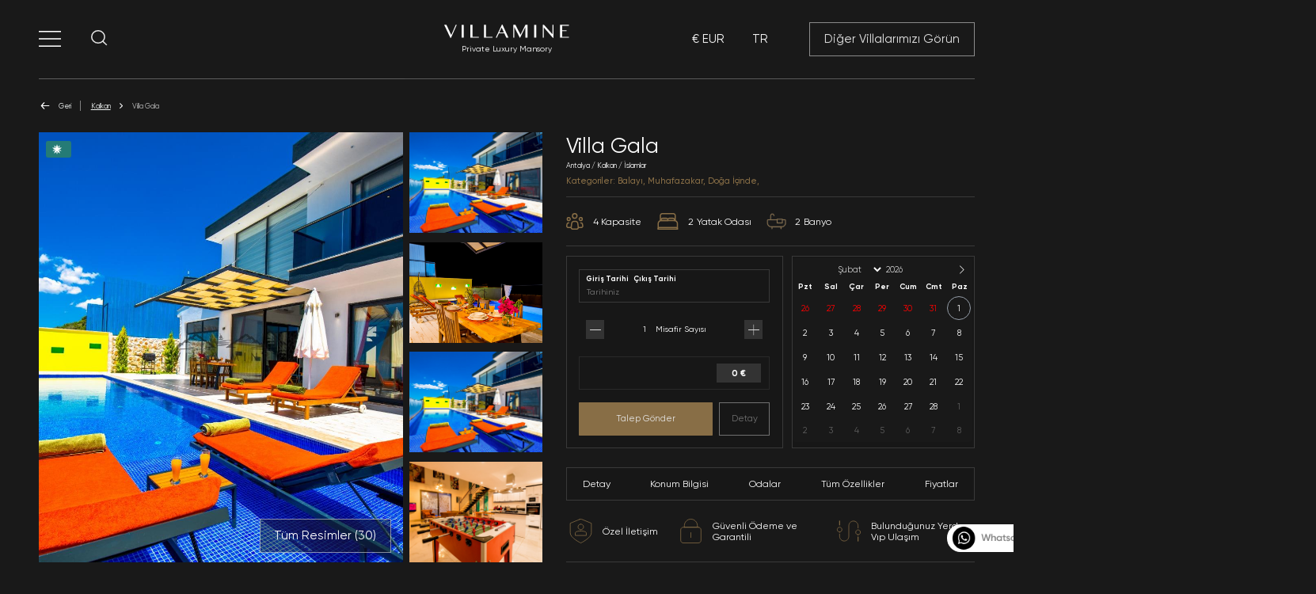

--- FILE ---
content_type: text/css
request_url: https://www.villamine.com/Content/Styles/Css/Base.css
body_size: 66935
content:
/* Common XS1 and XS2 */
@media all and (max-width: 767px) {
    .dsp-no-wrapper-xs1-wr20 {
        width: calc(100% + 40px);
        margin: 0 0 0 -20px;
    }

    .dsp-overflow-xs1-wr8-comp160-12 {
        display: flex;
        flex-wrap: nowrap;
        overflow-x: auto;
        flex-shrink: 0;
        width: calc(100% + 16px);
        margin: 0 0 0 -8px;
    }

        .dsp-overflow-xs1-wr8-comp160-12 > * {
            width: 160px;
            flex-shrink: 0;
            margin-right: 12px;
        }

            .dsp-overflow-xs1-wr8-comp160-12 > *:first-child {
                margin-left: 8px;
            }

            .dsp-overflow-xs1-wr8-comp160-12 > *:last-child {
                margin-right: 8px;
            }

    .dsp-grid-xs1-1-20-20 {
        display: grid;
        grid-template-columns: repeat(1, 1fr);
        grid-gap: 20px 20px;
    }

    _:-ms-fullscreen, :root .dsp-grid-xs1-1-20-20 {
        overflow: hidden;
    }

        _:-ms-fullscreen > *, :root .dsp-grid-xs1-1-20-20 > * {
            width: 1534px;
            float: left;
            margin: 20px 20px 0 0;
        }

            _:-ms-fullscreen > *:nth-child(1), :root .dsp-grid-xs1-1-20-20 > *:nth-child(1) {
                margin-top: 0;
            }

            _:-ms-fullscreen > *:nth-child(1n+1), :root .dsp-grid-xs1-1-20-20 > *:nth-child(1n+1) {
                margin-right: 0;
            }
}
/* LG */
@media all and (min-width: 768px) {
    .dsp-grid-lg-3-32-24 {
        display: grid;
        grid-template-columns: repeat(3, 1fr);
        grid-gap: 32px 24px;
    }

    _:-ms-fullscreen, :root .dsp-grid-lg-3-32-24 {
        overflow: hidden;
    }

        _:-ms-fullscreen > *, :root .dsp-grid-lg-3-32-24 > * {
            width: 495.3333333333px;
            float: left;
            margin: 32px 24px 0 0;
        }

            _:-ms-fullscreen > *:nth-child(1), :root .dsp-grid-lg-3-32-24 > *:nth-child(1) {
                margin-top: 0;
            }

            _:-ms-fullscreen > *:nth-child(2), :root .dsp-grid-lg-3-32-24 > *:nth-child(2) {
                margin-top: 0;
            }

            _:-ms-fullscreen > *:nth-child(3), :root .dsp-grid-lg-3-32-24 > *:nth-child(3) {
                margin-top: 0;
            }

            _:-ms-fullscreen > *:nth-child(3n+3), :root .dsp-grid-lg-3-32-24 > *:nth-child(3n+3) {
                margin-right: 0;
            }
}

#mq-info {
    height: 0px !important;
}

#mq-values {
    height: 0px !important;
}

    #mq-values #mq-xs1 {
        width: 0px;
    }

    #mq-values #mq-xs2 {
        width: 420px;
    }

    #mq-values #mq-sm1 {
        width: 768px;
    }

    #mq-values #mq-sm2 {
        width: 1024px;
    }

    #mq-values #mq-md {
        width: 1550px;
    }

    #mq-values #mq-lg {
        width: 1600px;
    }

@media all and (max-width: 419px) {
    #mq-info {
        width: 0px;
    }
}

@media all and (min-width: 420px) and (max-width: 767px) {
    #mq-info {
        width: 420px;
    }
}

@media all and (min-width: 768px) and (max-width: 1023px) {
    #mq-info {
        width: 768px;
    }
}

@media all and (min-width: 1024px) and (max-width: 1549px) {
    #mq-info {
        width: 1024px;
    }
}

@media all and (min-width: 1550px) and (max-width: 1599px) {
    #mq-info {
        width: 1550px;
    }
}

@media all and (min-width: 1600px) {
    #mq-info {
        width: 1600px;
    }
}

*, *::before, *::after {
    position: relative;
    margin: 0;
    padding: 0;
    border: 0;
    list-style: none;
    box-sizing: border-box;
    -webkit-box-sizing: border-box;
    -moz-box-sizing: border-box;
    -ms-box-sizing: border-box;
    -o-box-sizing: border-box;
    outline: 0;
    text-rendering: optimizeLegibility;
    font-size: inherit;
}

blockquote {
    quotes: none;
}

table {
    border-collapse: collapse;
    border-spacing: 0;
}

main, header, aside, img {
    display: block;
}

input:not([type=checkbox]):not([type=radio]), textarea, select {
    -webkit-appearance: none;
    -moz-appearance: none;
}

input[type=checkbox], input[type=radio] {
    position: absolute;
    z-index: -100;
    opacity: 0;
}

input[type=number]::-webkit-inner-spin-button,
input[type=number]::-webkit-outer-spin-button {
    -webkit-appearance: none;
    margin: 0;
}

input[type=number] {
    -moz-appearance: textfield !important;
    /* Firefox */
}

hr {
    height: 0;
}

html {
    scroll-behavior: smooth;
    height: 100%;
    -webkit-text-size-adjust: 100%;
    -webkit-tap-highlight-color: rgba(0, 0, 0, 0);
}

body {
    min-height: 100%;
    background: #191919;
}

    body.noscroll {
        position: fixed;
        width: 100%;
        overflow-y: scroll;
    }

#content-wrapper {
    z-index: 0;
}

#overlay-wrapper {
    display: block;
    visibility: hidden;
    position: fixed;
    z-index: 100;
    top: 0;
    right: 0;
    bottom: 0;
    left: 0;
    background: rgba(34, 31, 68, 0.24);
    opacity: 0;
    transition: visibility 0s 0.3s, opacity 0.3s 0s;
}

    #overlay-wrapper.on {
        visibility: visible;
        opacity: 1;
        transition: visibility 0s 0s, opacity 0.3s 0.05s;
    }

.c-wrapper {
    margin: 0 auto 0 auto;
}

.no-header header {
    display: none;
}

.no-menu #menu-primary,
.no-menu #hamburger-menu-wrapper {
    display: none;
}

.no-footer footer {
    display: none;
}

.custom-scroll-01 {
    overflow-y: auto;
}

    .custom-scroll-01::-webkit-scrollbar {
        width: 5px;
    }

    .custom-scroll-01::-webkit-scrollbar-thumb {
        width: 5px;
        border-radius: 2px;
        background-color: #F5F7F9;
    }

/* Common XS1 and XS2 */
@media all and (max-width: 767px) {
    .c-wrapper {
        width: calc(100% - 40px);
    }
}
/* Common SM1 and SM2 */
@media all and (min-width: 768px) and (max-width: 1549px) {
    body {
        zoom: 0.77;
    }

    .c-wrapper {
        width: 1534px;
    }
}
/* Common MD and LG */
@media all and (min-width: 1550px) {
    .c-wrapper {
        width: 1534px;
    }
}

.section-01 .bg-image img {
    width: 100%;
}

.section-01:after {
    content: "";
    position: absolute;
    right: 0;
    bottom: 0;
    left: 0;
    height: 100%;
    z-index: 1;
    background: rgba(0, 0, 0, 0.47);
}

.section-01 video {
    width: 100%;
    height: 100vh;
    object-fit: cover;
}

.section-01 .second-c-wrapper {
    top: 35%;
    display: flex;
    flex-direction: column;
    align-items: center;
    z-index: 2;
    position: absolute;
    margin-left: auto;
    margin-right: auto;
    left: 0;
    right: 0;
    text-align: center;
    overflow: hidden;
}

    .section-01 .second-c-wrapper .c-item-01 {
        margin-bottom: 26px;
        display: flex;
        flex-direction: column;
        align-items: center;
    }

        .section-01 .second-c-wrapper .c-item-01 .c-item-01-A {
            font-family: "Oriya MN";
            font-style: normal;
            font-weight: 400;
            font-size: 50px;
            line-height: 61px;
            color: #FFFFFF;
        }

        .section-01 .second-c-wrapper .c-item-01 .c-item-01-B {
            font-family: "Gilroy";
            font-style: normal;
            font-weight: 400;
            font-size: 20px;
            line-height: 23px;
            color: #FFFFFF;
            margin-bottom: 26px;
        }

        .section-01 .second-c-wrapper .c-item-01 .c-item-01-C {
            display: flex;
            width: 642px;
            height: 1px;
            background: rgba(255, 255, 255, 0.3);
        }

    .section-01 .second-c-wrapper .c-item-02 {
        display: flex;
        align-items: center;
    }

        .section-01 .second-c-wrapper .c-item-02 a {
            font-family: "Oriya MN";
            display: flex;
            align-items: center;
            font-style: normal;
            font-weight: 400;
            font-size: 20px;
            line-height: 14px;
            color: #FFFFFF;
        }

            .section-01 .second-c-wrapper .c-item-02 a span {
                margin: 0 25px;
            }

.section-01 .first-c-wrapper {
    z-index: 2;
    position: absolute;
    margin-left: auto;
    margin-right: auto;
    left: 0;
    right: 0;
    text-align: center;
    bottom: 53px;
}

    .section-01 .first-c-wrapper .header-for-mobile {
        display: none;
    }

    .section-01 .first-c-wrapper .action-container {
        display: flex;
        align-items: center;
        justify-content: center;
    }

        .section-01 .first-c-wrapper .action-container .select2-container {
            width: 100% !important;
            text-align: left !important;
        }

            .section-01 .first-c-wrapper .action-container .select2-container .selection {
                z-index: 33;
            }

            .section-01 .first-c-wrapper .action-container .select2-container:after {
                content: "";
                position: absolute;
                right: 10px;
                top: 50%;
                height: 7px;
                width: 13px;
                background-image: url("data:image/svg+xml,%3Csvg%20width%3D%2213%22%20height%3D%227%22%20viewBox%3D%220%200%2013%207%22%20fill%3D%22none%22%20xmlns%3D%22http%3A%2F%2Fwww.w3.org%2F2000%2Fsvg%22%3E%20%3Cpath%20d%3D%22M0.267679%200.267679C0.439126%200.0962844%200.671626%200%200.914052%200C1.15648%200%201.38898%200.0962844%201.56042%200.267679L6.08595%204.7932L10.6115%200.267679C10.7839%200.101142%2011.0148%200.00899045%2011.2546%200.0110735C11.4943%200.0131565%2011.7236%200.109307%2011.8931%200.278816C12.0626%200.448325%2012.1587%200.677629%2012.1608%200.917342C12.1629%201.15705%2012.0708%201.388%2011.9042%201.56042L6.73232%206.73232C6.56087%206.90372%206.32837%207%206.08595%207C5.84352%207%205.61102%206.90372%205.43958%206.73232L0.267679%201.56042C0.0962843%201.38898%200%201.15648%200%200.914052C0%200.671626%200.0962843%200.439126%200.267679%200.267679Z%22%20fill%3D%22white%22%2F%3E%20%3C%2Fsvg%3E%20");
                background-repeat: no-repeat;
            }

            .section-01 .first-c-wrapper .action-container .select2-container.select2-container--focus:after {
                transform: rotate(180deg);
            }

        .section-01 .first-c-wrapper .action-container .select2-container--default .select2-selection--multiple {
            background-color: rgba(0, 0, 0, 0.22) !important;
            border: none !important;
            border-radius: 0 !important !important;
        }

        .section-01 .first-c-wrapper .action-container .select2-selection__rendered {
            color: #fff !important;
        }

            .section-01 .first-c-wrapper .action-container .select2-selection__rendered li {
                background-color: #191919 !important;
                margin: 0 5px 5px 0 !important;
            }

        .section-01 .first-c-wrapper .action-container .select2-container .select2-selection--multiple .select2-selection__rendered {
            padding: 0 !important;
        }

        .section-01 .first-c-wrapper .action-container .select2-container .select2-selection--multiple {
            min-height: 55px !important;
            line-height: 34px !important;
            padding: 5px;
            font-size: 14px;
        }

        .section-01 .first-c-wrapper .action-container .select2-search__field {
            font-family: "Gilroy" !important;
            font-style: normal !important;
            font-weight: 400 !important;
            font-size: 17px !important;
            line-height: 15px !important;
            /* identical to box height */
            color: #FFFFFF !important;
        }

        .section-01 .first-c-wrapper .action-container .select2-container--default .select2-selection--multiple .select2-selection__arrow {
            top: 13.5px !important;
            right: 20px;
        }

            .section-01 .first-c-wrapper .action-container .select2-container--default .select2-selection--multiple .select2-selection__arrow b {
                border-color: #fff transparent transparent transparent !important;
            }

        .section-01 .first-c-wrapper .action-container .select2-container--default.select2-container--open .select2-selection--multiple .select2-selection__arrow b {
            border-color: transparent transparent #fff transparent !important;
        }

        .section-01 .first-c-wrapper .action-container .c-container-01 {
            display: flex;
            align-items: center;
            margin-right: 42px;
            flex: 1;
        }

            .section-01 .first-c-wrapper .action-container .c-container-01 .close-result-avl {
                display: none;
            }

            .section-01 .first-c-wrapper .action-container .c-container-01 > .c-item-01 {
                font-family: "Gilroy";
                font-style: normal;
                font-weight: 400;
                font-size: 20px;
                line-height: 23px;
                color: #FFFFFF;
                margin-right: 20px;
            }

            .section-01 .first-c-wrapper .action-container .c-container-01 .right-side .c-item-label-grp {
                position: absolute;
                top: 10px;
                left: 24px;
                right: 0;
                width: 175px;
                display: flex;
                justify-content: space-between;
            }

                .section-01 .first-c-wrapper .action-container .c-container-01 .right-side .c-item-label-grp .lbl-01 {
                    font-family: "Gilroy";
                    font-style: normal;
                    font-weight: 600;
                    font-size: 12px;
                    line-height: 14px;
                    color: #FFFFFF;
                }

            .section-01 .first-c-wrapper .action-container .c-container-01 .right-side .date-range-input {
                width: 275px;
                background: rgba(0, 0, 0, 0.22);
                height: 55px;
                font-family: "Gilroy";
                font-style: normal;
                font-weight: 400;
                font-size: 16px;
                line-height: 24px;
                padding: 12px 24px 0 24px;
                color: #FFFFFF;
            }

            .section-01 .first-c-wrapper .action-container .c-container-01 .person-count {
                background: rgba(0, 0, 0, 0.2);
                width: 100%;
                height: 55px;
                padding: 0 14px 0 24px;
                display: flex;
                align-items: center;
                justify-content: space-between;
            }

                .section-01 .first-c-wrapper .action-container .c-container-01 .person-count .minus, .section-01 .first-c-wrapper .action-container .c-container-01 .person-count .plus {
                    font-family: "Oriya MN";
                    font-style: normal;
                    font-weight: 400;
                    font-size: 20px;
                    line-height: 24px;
                    color: #FFFFFF;
                    padding: 5px;
                }

                .section-01 .first-c-wrapper .action-container .c-container-01 .person-count .person-input-wrapper {
                    display: flex;
                    align-items: center;
                }

                    .section-01 .first-c-wrapper .action-container .c-container-01 .person-count .person-input-wrapper > span {
                        font-family: "Oriya MN";
                        font-style: normal;
                        font-weight: 400;
                        font-size: 20px;
                        line-height: 24px;
                        color: #FFFFFF;
                        display: flex;
                        flex: 1;
                    }

                .section-01 .first-c-wrapper .action-container .c-container-01 .person-count .person-input {
                    width: 15px;
                    height: 24px;
                    font-family: "Oriya MN";
                    font-style: normal;
                    font-weight: 400;
                    font-size: 20px;
                    line-height: 24px;
                    color: #FFFFFF;
                    display: flex;
                    align-items: center;
                    background-color: transparent;
                    margin-right: 6px;
                }

            .section-01 .first-c-wrapper .action-container .c-container-01 .check-avlty {
                display: flex;
                align-items: center;
                justify-content: center;
                border: 1px solid rgba(255, 255, 255, 0.5);
                background-color: transparent;
                transition: all 0.2s ease;
                font-family: "Oriya MN";
                font-style: normal;
                font-weight: 400;
                font-size: 20px;
                line-height: 24px;
                color: #FFFFFF;
                width: 215px;
                height: 55px;
            }

                .section-01 .first-c-wrapper .action-container .c-container-01 .check-avlty:hover {
                    background-color: #fff;
                    color: #000000;
                }

            .section-01 .first-c-wrapper .action-container .c-container-01:after {
                content: "";
                position: absolute;
                right: -20px;
                height: 55px;
                width: 2px;
                background: rgba(255, 255, 255, 0.3);
            }

        .section-01 .first-c-wrapper .action-container > :last-child:after {
            display: none;
        }

.section-01 .mobile-filter-container {
    display: none;
}

/* Common xs1, xs2 */
@media all and (max-width: 767px) {
    .section-01 video {
        width: 100%;
        height: 581px;
    }

    .section-01 .second-c-wrapper {
        top: 118px;
    }

        .section-01 .second-c-wrapper .c-item-01 {
            margin-top: 90px;
            margin-bottom: 30px;
        }

            .section-01 .second-c-wrapper .c-item-01 .c-item-01-A {
                font-size: 35px;
                line-height: 43px;
                text-align: center;
            }

            .section-01 .second-c-wrapper .c-item-01 .c-item-01-B {
                margin-bottom: 0;
            }

            .section-01 .second-c-wrapper .c-item-01 .c-item-01-C {
                display: none;
            }

        .section-01 .second-c-wrapper .c-item-02 {
            flex-wrap: wrap;
            align-items: center;
            justify-content: center;
        }

            .section-01 .second-c-wrapper .c-item-02 a {
                margin-bottom: 15px;
            }

                .section-01 .second-c-wrapper .c-item-02 a span {
                    margin: 0 10px;
                }

    .section-01 .first-c-wrapper {
        height: 0;
        overflow: hidden;
        opacity: 0;
        transition: all 0.2s ease-in;
        position: relative;
        left: auto;
        right: auto;
        bottom: auto;
        margin: 0;
        width: 100%;
    }

        .section-01 .first-c-wrapper:after {
            content: "";
            position: absolute;
            top: 0;
            left: 0;
            right: 0;
            bottom: 0;
            background-image: url("../../Visuals/blur-bg-image.png");
            background-repeat: no-repeat;
            background-size: cover;
        }

        .section-01 .first-c-wrapper .header-for-mobile {
            display: flex;
            font-family: "Gilroy";
            font-style: normal;
            font-weight: 400;
            font-size: 20px;
            line-height: 23px;
            color: #FFFFFF;
            text-align: center;
            justify-content: center;
            align-items: center;
            margin: 24px 0;
            z-index: 3;
        }

        .section-01 .first-c-wrapper .action-container {
            flex-direction: column;
            padding: 0 20px;
            z-index: 3;
        }

            .section-01 .first-c-wrapper .action-container .select2-container {
                border: 1px solid #8C8C8C;
            }

                .section-01 .first-c-wrapper .action-container .select2-container .select2-selection--multiple {
                    padding-left: 12px;
                }

            .section-01 .first-c-wrapper .action-container .c-container-01 {
                margin-right: 0;
                width: 100%;
                flex: none;
                margin-bottom: 20px;
            }

                .section-01 .first-c-wrapper .action-container .c-container-01 .right-side {
                    width: 100%;
                }

                    .section-01 .first-c-wrapper .action-container .c-container-01 .right-side .date-range-input {
                        padding-left: 17px;
                        width: 100%;
                        border: 1px solid #8C8C8C;
                    }

                    .section-01 .first-c-wrapper .action-container .c-container-01 .right-side .c-item-label-grp {
                        left: 17px;
                    }

                .section-01 .first-c-wrapper .action-container .c-container-01 .person-count {
                    border: 1px solid #8C8C8C;
                }

                    .section-01 .first-c-wrapper .action-container .c-container-01 .person-count .minus, .section-01 .first-c-wrapper .action-container .c-container-01 .person-count .plus {
                        padding: 4px;
                    }

                        .section-01 .first-c-wrapper .action-container .c-container-01 .person-count .minus:after, .section-01 .first-c-wrapper .action-container .c-container-01 .person-count .plus:after {
                            content: "";
                            position: absolute;
                            display: flex;
                            align-items: center;
                            justify-content: center;
                            width: 30px;
                            height: 30px;
                            background: rgba(223, 223, 223, 0.33);
                            top: 3px;
                            left: -7px;
                        }

                .section-01 .first-c-wrapper .action-container .c-container-01 .c-item-01 {
                    display: none;
                }

                .section-01 .first-c-wrapper .action-container .c-container-01:after {
                    display: none;
                }

                .section-01 .first-c-wrapper .action-container .c-container-01 .check-avlty {
                    width: 75%;
                }

                .section-01 .first-c-wrapper .action-container .c-container-01 .close-result-avl {
                    display: flex;
                    align-items: center;
                    justify-content: center;
                    width: 70px;
                    height: 55px;
                    border: 1px solid rgba(255, 255, 255, 0.5);
                    margin-left: auto;
                }

        .section-01 .first-c-wrapper.on {
            opacity: 1;
            height: 478px;
            overflow: auto;
        }

    .section-01 .mobile-filter-container {
        display: flex;
        align-items: center;
        justify-content: center;
        z-index: 3;
        bottom: 18px;
        position: absolute;
        margin-left: auto;
        margin-right: auto;
        left: 0;
        right: 0;
        text-align: center;
    }

        .section-01 .mobile-filter-container .c-container-01 {
            margin-right: 10px;
        }

            .section-01 .mobile-filter-container .c-container-01 .right-side .c-item-label-grp {
                position: absolute;
                top: 10px;
                left: 24px;
                right: 0;
                width: 175px;
                display: flex;
                justify-content: flex-start;
            }

                .section-01 .mobile-filter-container .c-container-01 .right-side .c-item-label-grp .lbl-01 {
                    font-family: "Gilroy";
                    font-style: normal;
                    font-weight: 600;
                    font-size: 12px;
                    line-height: 14px;
                    color: #FFFFFF;
                }

                .section-01 .mobile-filter-container .c-container-01 .right-side .c-item-label-grp > :first-child {
                    margin-right: 33px;
                }

            .section-01 .mobile-filter-container .c-container-01 .date-range-input {
                width: 210px;
                background: rgba(0, 0, 0, 0.22);
                height: 55px;
                font-family: "Gilroy";
                font-style: normal;
                font-weight: 400;
                font-size: 14px;
                line-height: 24px;
                padding: 12px 24px 0 24px;
                color: #FFFFFF;
            }

        .section-01 .mobile-filter-container .check-in {
            display: flex;
            align-items: center;
            justify-content: center;
            border: 1px solid rgba(255, 255, 255, 0.5);
            background-color: transparent;
            transition: all 0.2s ease;
            font-family: "Oriya MN";
            font-style: normal;
            font-weight: 400;
            font-size: 20px;
            line-height: 24px;
            color: #FFFFFF;
            width: 112px;
            height: 55px;
        }

            .section-01 .mobile-filter-container .check-in.on {
                background-color: #fff;
                color: #000000;
            }

        .section-01 .mobile-filter-container.off {
            display: none;
        }
}
/* Common sm, md, lg */
.select2-container--default .select2-selection--multiple .select2-selection__choice__display {
    font-family: "Gilroy";
    font-style: normal;
    font-weight: 400;
    font-size: 13px;
    line-height: 15px;
    color: #FFFFFF;
}

.select2-search__field::-webkit-input-placeholder,
.select2-search__field::placeholder {
    color: #fff !important;
}

.select2-dropdown {
    background-color: #0D0D0D !important;
    color: #fff !important;
    border: none !important;
}

.select2-container--default .select2-results__option--highlighted.select2-results__option--selectable {
    background-color: #2C2C2C !important;
}

.select2-container--default .select2-results > .select2-results__options {
    font-family: "Gilroy" !important;
    font-style: normal !important;
    font-weight: 400 !important;
    font-size: 13px !important;
    line-height: 15px !important;
}

.select2-container--default .select2-results__option--selected {
    background-color: #2C2C2C !important;
    font-weight: 600 !important;
}

.select2-container--default .select2-selection--multiple .select2-selection__choice__remove {
    height: 100%;
}

.daterangepicker {
    background-color: #0D0D0D !important;
    border: 1px solid #292929 !important;
    border-radius: 3px !important;
}

    .daterangepicker.opensleft:before {
        display: none !important;
    }

    .daterangepicker.opensleft:after {
        display: none !important;
    }

.calendar-table {
    background-color: #0D0D0D !important;
    font-family: "Gilroy" !important;
    font-style: normal;
    font-weight: 400 !important;
    font-size: 13px !important;
    line-height: 15px !important;
    color: #FFFFFF !important;
    border: none !important;
}

.table-condensed {
    color: #fff !important;
}

.daterangepicker td.active, .daterangepicker td.active:hover {
    background-color: #2C2C2C !important;
    border-color: transparent;
    border-radius: 50% !important;
    color: #fff;
}

.daterangepicker td.off, .daterangepicker td.off.in-range, .daterangepicker td.off.start-date, .daterangepicker td.off.end-date {
    background-color: transparent !important;
}

.daterangepicker td.in-range {
    background-color: #2C2C2C !important;
    color: #fff !important;
}

.daterangepicker td.available:hover, .daterangepicker th.available:hover {
    background-color: transparent !important;
    color: #fff !important;
}

.daterangepicker .calendar-table .next span, .daterangepicker .calendar-table .prev span {
    border-color: #fff !important;
}

.daterangepicker td.active, .daterangepicker td.active:hover {
    background-color: #2C2C2C !important;
}

.daterangepicker.single {
    background-color: #171717 !important;
    border: none !important;
    border-radius: 0 !important;
}

    .daterangepicker.single .calendar-table {
        background-color: #171717 !important;
    }

    .daterangepicker.single:before {
        display: none !important;
    }

    .daterangepicker.single:after {
        content: "";
        position: absolute;
        left: 0;
        right: 0;
        bottom: 0;
        top: 30px;
        width: 100% !important;
        z-index: 400000000;
        border: none !important;
    }

.section-02 {
    padding: 70px 0;
}

    .section-02 .c-wrapper .c-container-01 {
        font-style: normal;
        font-weight: 400;
        font-size: 35px;
        line-height: 43px;
        color: #FFFFFF;
        text-align: center;
        padding-bottom: 32px;
        margin-bottom: 34px;
        border-bottom: 1px solid rgba(255, 255, 255, 0.3);
    }

    .section-02 .c-wrapper .c-container-02 .c-item-01 {
        display: flex;
        align-items: center;
        margin-bottom: 45px;
    }

        .section-02 .c-wrapper .c-container-02 .c-item-01 a {
            margin-right: 32px;
            font-style: normal;
            font-weight: 400;
            font-size: 20px;
            line-height: 23px;
            color: #FFFFFF;
            opacity: 0.5;
            padding-bottom: 9px;
        }

            .section-02 .c-wrapper .c-container-02 .c-item-01 a.on {
                opacity: 1;
            }

                .section-02 .c-wrapper .c-container-02 .c-item-01 a.on:after {
                    content: "";
                    position: absolute;
                    bottom: 0;
                    left: 0;
                    right: 0;
                    height: 2px;
                    background: #FFFFFF;
                }

        .section-02 .c-wrapper .c-container-02 .c-item-01 > :last-child {
            margin-right: 0;
        }

    .section-02 .c-wrapper .c-container-02 .c-item-02 .c-item-02-A .c-tab-wrapper {
        display: flex;
        flex-wrap: wrap;
    }

        .section-02 .c-wrapper .c-container-02 .c-item-02 .c-item-02-A .c-tab-wrapper .c-unit-01 {
            display: flex;
            flex-direction: column;
            width: calc(20% - 24px);
            margin: 0 30px 30px 0;
        }

            .section-02 .c-wrapper .c-container-02 .c-item-02 .c-item-02-A .c-tab-wrapper .c-unit-01 img {
                width: 100%;
                height: 283px;
                object-fit: cover;
            }

            .section-02 .c-wrapper .c-container-02 .c-item-02 .c-item-02-A .c-tab-wrapper .c-unit-01 .c-unit-01-B {
                margin-top: 12px;
                display: flex;
                flex-direction: column;
            }

                .section-02 .c-wrapper .c-container-02 .c-item-02 .c-item-02-A .c-tab-wrapper .c-unit-01 .c-unit-01-B .c-desc-01 {
                    font-family: "Oriya MN";
                    margin-bottom: 2px;
                    font-style: normal;
                    font-weight: 400;
                    font-size: 25px;
                    line-height: 30px;
                    color: #FFFFFF;
                }

                .section-02 .c-wrapper .c-container-02 .c-item-02 .c-item-02-A .c-tab-wrapper .c-unit-01 .c-unit-01-B .c-desc-02 {
                    font-family: "Gilroy";
                    font-style: normal;
                    font-weight: 400;
                    font-size: 16px;
                    line-height: 19px;
                    /* identical to box height */
                    color: #FFFFFF;
                    opacity: 0.7;
                }

        .section-02 .c-wrapper .c-container-02 .c-item-02 .c-item-02-A .c-tab-wrapper > :nth-child(5n) {
            margin-right: 0;
        }

    .section-02 .c-wrapper .c-container-02 .c-item-02 .c-item-02-A:not(.active) {
        width: 100%;
        height: 0;
        overflow: hidden;
        opacity: 0;
        -webkit-transition: opacity 0s 0.2s ease-in-out, height 0.2s 0.2s;
    }

    .section-02 .c-wrapper .c-container-02 .c-item-02 .c-item-02-A.active {
        position: relative;
        width: 100%;
        opacity: 1;
        -webkit-transition: height 0.2s 0s ease-in-out, opacity 0.4s 0.2s;
    }

    .section-02 .c-wrapper .c-container-03 {
        display: flex;
        align-items: center;
        justify-content: center;
    }

        .section-02 .c-wrapper .c-container-03 .c-item-01 {
            display: flex;
            align-items: center;
            height: 40px;
            padding: 0 45px;
            font-family: "Gilroy";
            font-style: normal;
            font-weight: 400;
            font-size: 16px;
            line-height: 19px;
            /* identical to box height */
            text-transform: uppercase;
            color: #FFFFFF;
            opacity: 0.5;
            margin-right: 15px;
            border: 1px solid rgba(255, 255, 255, 0.5);
            transition: all 0.2s ease;
        }

            .section-02 .c-wrapper .c-container-03 .c-item-01:hover {
                border-color: #886E46;
                opacity: 1;
            }

        .section-02 .c-wrapper .c-container-03 > :last-child {
            margin-right: 0;
        }

/* Common xs1, xs2 */
@media all and (max-width: 767px) {
    .section-02 {
        padding: 36px 0 60px 0;
    }

        .section-02 .c-wrapper .c-container-01 {
            font-size: 25px;
            line-height: 30px;
        }

        .section-02 .c-wrapper .c-container-02 .c-item-01 {
            display: flex;
            align-items: center;
            margin-bottom: 45px;
            width: calc(100% + 40px);
            overflow: auto;
            margin-left: -20px;
            padding: 0 20px 5px 20px;
        }

            .section-02 .c-wrapper .c-container-02 .c-item-01 a {
                margin-right: 20px;
                font-size: 15px;
                line-height: 17px;
                flex-shrink: 0;
            }

                .section-02 .c-wrapper .c-container-02 .c-item-01 a.on {
                    opacity: 1;
                }

                    .section-02 .c-wrapper .c-container-02 .c-item-01 a.on:after {
                        display: none;
                    }

        .section-02 .c-wrapper .c-container-02 .c-item-02 .c-item-02-A .c-tab-wrapper .c-unit-01 {
            width: 100%;
            margin: 0 0 30px 0;
        }

            .section-02 .c-wrapper .c-container-02 .c-item-02 .c-item-02-A .c-tab-wrapper .c-unit-01 img {
                height: 374px;
            }

            .section-02 .c-wrapper .c-container-02 .c-item-02 .c-item-02-A .c-tab-wrapper .c-unit-01 .c-unit-01-B {
                margin-top: 12px;
                display: flex;
                flex-direction: column;
            }

                .section-02 .c-wrapper .c-container-02 .c-item-02 .c-item-02-A .c-tab-wrapper .c-unit-01 .c-unit-01-B .c-desc-01 {
                    font-family: "Oriya MN";
                    margin-bottom: 2px;
                    font-style: normal;
                    font-weight: 400;
                    font-size: 25px;
                    line-height: 30px;
                    color: #FFFFFF;
                }

                .section-02 .c-wrapper .c-container-02 .c-item-02 .c-item-02-A .c-tab-wrapper .c-unit-01 .c-unit-01-B .c-desc-02 {
                    font-family: "Gilroy";
                    font-style: normal;
                    font-weight: 400;
                    font-size: 16px;
                    line-height: 19px;
                    /* identical to box height */
                    color: #FFFFFF;
                    opacity: 0.7;
                }

        .section-02 .c-wrapper .c-container-02 .c-item-02 .c-item-02-A .c-tab-wrapper > :nth-child(5n) {
            margin-right: 0;
        }

        .section-02 .c-wrapper .c-container-02 .c-item-02 .c-item-02-A:not(.active) {
            width: 100%;
            height: 0;
            overflow: hidden;
            opacity: 0;
            -webkit-transition: opacity 0s 0.2s ease-in-out, height 0.2s 0.2s;
        }

        .section-02 .c-wrapper .c-container-02 .c-item-02 .c-item-02-A.active {
            position: relative;
            width: 100%;
            opacity: 1;
            -webkit-transition: height 0.2s 0s ease-in-out, opacity 0.4s 0.2s;
        }

        .section-02 .c-wrapper .c-container-03 {
            flex-wrap: wrap;
        }

            .section-02 .c-wrapper .c-container-03 .c-item-01 {
                display: flex;
                align-items: center;
                height: 40px;
                padding: 0;
                width: 100%;
                font-family: "Gilroy";
                font-style: normal;
                font-weight: 400;
                font-size: 16px;
                line-height: 19px;
                /* identical to box height */
                text-transform: uppercase;
                color: #FFFFFF;
                justify-content: center;
                opacity: 0.5;
                margin-right: 0;
                margin-bottom: 15px;
                border: 1px solid rgba(255, 255, 255, 0.5);
            }

            .section-02 .c-wrapper .c-container-03 > :last-child {
                margin-right: 0;
                margin-bottom: 0;
            }
}
/* Common sm, md, lg */
.section-03 {
    padding-bottom: 70px;
}

    .section-03 .c-wrapper .c-container-01 {
        padding-bottom: 32px;
        margin-bottom: 34px;
        border-bottom: 1px solid rgba(255, 255, 255, 0.3);
        display: flex;
        flex-direction: column;
        align-items: center;
    }

        .section-03 .c-wrapper .c-container-01 .c-item-01 {
            font-family: "Oriya MN";
            font-style: normal;
            font-weight: 400;
            font-size: 40px;
            line-height: 49px;
            /* identical to box height */
            color: #FFFFFF;
        }

        .section-03 .c-wrapper .c-container-01 .c-item-02 {
            margin-top: 20px;
            font-family: "Gilroy";
            font-style: normal;
            font-weight: 400;
            font-size: 20px;
            line-height: 23px;
            text-align: center;
            color: #FFFFFF;
            opacity: 0.5;
        }

    .section-03 .swiper {
        width: 100%;
        height: 100%;
    }

    .section-03 .swiper-slide {
        width: 394px;
        display: -webkit-box;
        display: -ms-flexbox;
        display: -webkit-flex;
        display: flex;
        -webkit-box-pack: center;
        -ms-flex-pack: center;
        -webkit-justify-content: center;
        justify-content: center;
        -webkit-box-align: center;
        -ms-flex-align: center;
        -webkit-align-items: center;
        align-items: center;
    }

        .section-03 .swiper-slide .text-area {
            display: flex;
            align-items: center;
            justify-content: space-around;
            position: absolute;
            bottom: 25px;
            left: 0;
            right: 0;
            z-index: 6;
        }

            .section-03 .swiper-slide .text-area .text-one {
                font-family: "Oriya MN";
                font-style: normal;
                font-weight: 400;
                font-size: 25px;
                line-height: 30px;
                letter-spacing: 0.41em;
                color: #FFFFFF;
            }

            .section-03 .swiper-slide .text-area .text-two {
                font-family: "Gilroy";
                font-style: normal;
                font-weight: 400;
                font-size: 16px;
                line-height: 19px;
                /* identical to box height */
                color: #FFFFFF;
            }

        .section-03 .swiper-slide:after {
            content: "";
            position: absolute;
            left: 0;
            right: 0;
            bottom: 0;
            height: 81px;
            background: linear-gradient(180deg, rgba(0, 0, 0, 0) 0%, #191919 100%);
            z-index: 4;
        }

        .section-03 .swiper-slide img {
            display: block;
            width: 100%;
            min-height: 294px;
            object-fit: cover;
        }

    .section-03 .next-prev-container {
        display: flex;
        background: rgba(25, 25, 25, 0.97);
        border: 1px solid rgba(255, 255, 255, 0.5);
        border-radius: 4px;
        width: 145px;
        height: 60px;
        align-items: center;
        position: absolute;
        z-index: 4;
        top: 95px;
        right: 378px;
        justify-content: space-around;
        flex-direction: row-reverse;
    }

        .section-03 .next-prev-container:after {
            content: "";
            position: absolute;
            background: rgba(255, 255, 255, 0.5);
            width: 1px;
            top: 0;
            bottom: 0;
            left: 72px;
            height: 100%;
        }

    .section-03 .swiper-pagination {
        margin-top: 36px;
        opacity: 1 !important;
        width: auto !important;
        position: relative !important;
        top: auto !important;
        left: auto !important;
        right: auto !important;
        transform: none !important;
        bottom: auto !important;
        display: flex !important;
        align-items: center !important;
        justify-content: center !important;
    }

        .section-03 .swiper-pagination .swiper-pagination-bullet {
            width: auto !important;
            position: relative !important;
            top: auto !important;
            left: auto !important;
            right: auto !important;
            transform: none !important;
            flex: 1 !important;
            height: 1px !important;
            background: rgba(255, 255, 255, 0.1) !important;
        }

        .section-03 .swiper-pagination .swiper-pagination-bullet-active {
            background: rgba(204, 159, 118, 0.44) !important;
        }

    .section-03 .swiper-button-next, .section-03 .swiper-button-prev {
        position: relative;
        top: auto;
        left: auto;
        right: auto;
        width: 50%;
        height: 100%;
        margin: 0;
    }

        .section-03 .swiper-button-next:after, .section-03 .swiper-button-prev:after {
            display: none;
        }

/* Common xs1, xs2 */
@media all and (max-width: 767px) {
    .section-03 .c-wrapper .c-container-01 .c-item-01 {
        font-size: 25px;
        line-height: 30px;
    }

    .section-03 .c-wrapper .c-container-01 .c-item-02 {
        margin-top: 15px;
        font-size: 15px;
        line-height: 17px;
    }

    .section-03 .next-prev-container {
        display: none;
    }

    .section-03 .swiper-pagination {
        display: none;
    }

    .section-03 .swiper-button-next, .section-03 .swiper-button-prev {
        display: none;
    }
}
/* Common sm, md, lg */
@media all and (min-width: 768px) {
    .section-03 .swiper {
        padding-left: calc((100vw - 1534px) / 2);
    }

    .section-03 .swiper-wrapper > :last-child {
        margin-right: 38px !important;
    }
}

.section-04 {
    padding-bottom: 90px;
}

    .section-04 .c-wrapper .c-container-01 {
        padding-bottom: 32px;
        margin-bottom: 34px;
        border-bottom: 1px solid rgba(255, 255, 255, 0.3);
        display: flex;
        flex-direction: column;
        align-items: center;
    }

        .section-04 .c-wrapper .c-container-01 .c-item-01 {
            font-family: "Oriya MN";
            font-style: normal;
            font-weight: 400;
            font-size: 40px;
            line-height: 49px;
            /* identical to box height */
            color: #FFFFFF;
        }

        .section-04 .c-wrapper .c-container-01 .c-item-02 {
            margin-top: 20px;
            font-family: "Gilroy";
            font-style: normal;
            font-weight: 400;
            font-size: 20px;
            line-height: 23px;
            color: #FFFFFF;
        }

    .section-04 .c-wrapper .c-container-02 {
        display: flex;
        flex-wrap: wrap;
    }

        .section-04 .c-wrapper .c-container-02 .swiper {
            width: 100%;
            height: 100%;
        }

        .section-04 .c-wrapper .c-container-02 .swiper-slide {
            width: 283px;
            display: -webkit-box;
            display: -ms-flexbox;
            display: -webkit-flex;
            display: flex;
            -webkit-box-pack: center;
            -ms-flex-pack: center;
            -webkit-justify-content: center;
            justify-content: center;
            -webkit-box-align: center;
            -ms-flex-align: center;
            -webkit-align-items: center;
            align-items: center;
            transition: all 0.2s ease-in;
        }

            .section-04 .c-wrapper .c-container-02 .swiper-slide .c-item-01:hover .c-unit-02 {
                opacity: 1;
                z-index: 9;
            }

            .section-04 .c-wrapper .c-container-02 .swiper-slide .c-item-01:hover:after {
                content: "";
                position: absolute;
                left: 0;
                right: 0;
                bottom: 0;
                top: 0;
                z-index: 5;
                background: rgba(0, 0, 0, 0.67);
                box-shadow: 0px 0px 5px rgba(0, 0, 0, 0.25);
                border-radius: 2px;
            }

            .section-04 .c-wrapper .c-container-02 .swiper-slide .c-item-01 .c-unit-01 img {
                width: 100%;
                z-index: 2;
            }

            .section-04 .c-wrapper .c-container-02 .swiper-slide .c-item-01 .c-unit-02 {
                position: absolute;
                left: 35px;
                right: 17px;
                bottom: 0;
                top: 35px;
                opacity: 0;
                font-family: "Gilroy";
                font-style: normal;
                font-weight: 400;
                font-size: 16px;
                line-height: 19px;
                color: #FFFFFF;
                height: 171px;
                width: 160px;
                overflow: hidden;
                transition: all 0.2s ease-in;
                text-overflow: ellipsis;
            }

            .section-04 .c-wrapper .c-container-02 .swiper-slide .c-item-01 svg {
                position: absolute;
                bottom: 10px;
                left: 10px;
                z-index: 10;
            }

            .section-04 .c-wrapper .c-container-02 .swiper-slide img {
                display: block;
                width: 100%;
                height: 100%;
                object-fit: cover;
            }

        .section-04 .c-wrapper .c-container-02 .next-prev-container {
            display: flex;
            background: rgba(25, 25, 25, 0.97);
            border: 1px solid rgba(255, 255, 255, 0.5);
            border-radius: 4px;
            width: 145px;
            height: 60px;
            align-items: center;
            position: absolute;
            z-index: 4;
            top: 95px;
            right: 378px;
            justify-content: space-around;
            flex-direction: row-reverse;
        }

            .section-04 .c-wrapper .c-container-02 .next-prev-container:after {
                content: "";
                position: absolute;
                background: rgba(255, 255, 255, 0.5);
                width: 1px;
                top: 0;
                bottom: 0;
                left: 72px;
                height: 100%;
            }

        .section-04 .c-wrapper .c-container-02 .swiper-pagination {
            margin-top: 36px;
            opacity: 1 !important;
            width: auto !important;
            position: relative !important;
            top: auto !important;
            left: auto !important;
            right: auto !important;
            transform: none !important;
            bottom: auto !important;
            display: flex !important;
            align-items: center !important;
            justify-content: center !important;
        }

            .section-04 .c-wrapper .c-container-02 .swiper-pagination .swiper-pagination-bullet {
                width: auto !important;
                position: relative !important;
                top: auto !important;
                left: auto !important;
                right: auto !important;
                transform: none !important;
                flex: 1 !important;
                height: 1px !important;
                background: rgba(255, 255, 255, 0.1) !important;
            }

            .section-04 .c-wrapper .c-container-02 .swiper-pagination .swiper-pagination-bullet-active {
                background: rgba(204, 159, 118, 0.44) !important;
            }

        .section-04 .c-wrapper .c-container-02 .swiper-button-next, .section-04 .c-wrapper .c-container-02 .swiper-button-prev {
            position: relative;
            top: auto;
            left: auto;
            right: auto;
            width: 50%;
            height: 100%;
            margin: 0;
        }

            .section-04 .c-wrapper .c-container-02 .swiper-button-next:after, .section-04 .c-wrapper .c-container-02 .swiper-button-prev:after {
                display: none;
            }

/* Common xs1, xs2 */
@media all and (max-width: 767px) {
    .section-04 {
        padding-bottom: 57px;
    }

        .section-04 .c-wrapper .c-container-01 .c-item-01 {
            font-size: 25px;
            line-height: 30px;
        }

        .section-04 .c-wrapper .c-container-01 .c-item-02 {
            margin-top: 15px;
            font-size: 15px;
            line-height: 17px;
        }

        .section-04 .c-wrapper .c-container-02 {
            display: flex;
            flex-wrap: wrap;
        }

            .section-04 .c-wrapper .c-container-02 .swiper-slide .c-item-01:after {
                content: "";
                position: absolute;
                left: 0;
                right: 0;
                bottom: 0;
                top: 0;
                z-index: 5;
                background: rgba(0, 0, 0, 0.67);
                box-shadow: 0px 0px 5px rgba(0, 0, 0, 0.25);
                border-radius: 2px;
            }

            .section-04 .c-wrapper .c-container-02 .swiper-slide .c-item-01 .c-unit-02 {
                opacity: 1;
                z-index: 9;
            }

            .section-04 .c-wrapper .c-container-02 .swiper-slide .c-item-01 .c-unit-02 {
                opacity: 1;
            }
}
/* Common sm, md, lg */
.section-05 {
    padding-bottom: 90px;
}

    .section-05 .c-wrapper .c-container-01 {
        display: flex;
        flex-direction: column;
        align-items: center;
    }

        .section-05 .c-wrapper .c-container-01 .c-item-01 {
            font-family: "Oriya MN";
            font-style: normal;
            font-weight: 400;
            font-size: 40px;
            line-height: 49px;
            /* identical to box height */
            color: #FFFFFF;
        }

        .section-05 .c-wrapper .c-container-01 .c-item-02 {
            margin: 20px 0;
            font-family: "Gilroy";
            font-style: normal;
            font-weight: 400;
            font-size: 20px;
            line-height: 23px;
            color: #FFFFFF;
        }

        .section-05 .c-wrapper .c-container-01 .c-item-03 {
            width: 768px;
            height: 1px;
            background: rgba(255, 255, 255, 0.3);
        }

    .section-05 .c-wrapper .c-container-02 {
        display: flex;
        align-items: center;
        height: 55px;
        margin-top: 26px;
        justify-content: center;
    }

        .section-05 .c-wrapper .c-container-02 .c-item-01 {
            width: 371px;
            height: 55px;
            padding-left: 20px;
            border: 1px solid rgba(255, 255, 255, 0.5);
            font-family: "Gilroy";
            font-style: normal;
            font-weight: 400;
            font-size: 16px;
            line-height: 19px;
            /* identical to box height */
            color: #FFFFFF;
            background-color: transparent;
        }

            .section-05 .c-wrapper .c-container-02 .c-item-01 ::-webkit-input-placeholder {
                font-family: "Gilroy";
                font-style: normal;
                font-weight: 400;
                font-size: 16px;
                line-height: 19px;
                /* identical to box height */
                color: #FFFFFF;
                opacity: 0.5;
            }

            .section-05 .c-wrapper .c-container-02 .c-item-01 :-moz-placeholder {
                font-family: "Gilroy";
                font-style: normal;
                font-weight: 400;
                font-size: 16px;
                line-height: 19px;
                /* identical to box height */
                color: #FFFFFF;
                opacity: 0.5;
            }

            .section-05 .c-wrapper .c-container-02 .c-item-01 ::-moz-placeholder {
                font-family: "Gilroy";
                font-style: normal;
                font-weight: 400;
                font-size: 16px;
                line-height: 19px;
                /* identical to box height */
                color: #FFFFFF;
                opacity: 0.5;
            }

            .section-05 .c-wrapper .c-container-02 .c-item-01 :-ms-input-placeholder {
                font-family: "Gilroy";
                font-style: normal;
                font-weight: 400;
                font-size: 16px;
                line-height: 19px;
                /* identical to box height */
                color: #FFFFFF;
                opacity: 0.5;
            }

        .section-05 .c-wrapper .c-container-02 .c-item-02 {
            width: 255px;
            height: 55px;
            background: #FFFFFF;
            border: 1px solid rgba(255, 255, 255, 0.5);
            font-family: "Gilroy";
            font-style: normal;
            font-weight: 600;
            font-size: 16px;
            line-height: 19px;
            /* identical to box height */
            text-transform: uppercase;
            color: #191919;
            display: flex;
            align-items: center;
            justify-content: center;
        }

    .section-05 .c-wrapper .c-container-03 {
        margin-top: 100px;
        border-bottom: 1px solid rgba(255, 255, 255, 0.3);
        padding-bottom: 36px;
        display: flex;
        justify-content: center;
    }

        .section-05 .c-wrapper .c-container-03 .c-item-01 {
            font-family: "Oriya MN";
            font-style: normal;
            font-weight: 400;
            font-size: 40px;
            line-height: 49px;
            /* identical to box height */
            color: #FFFFFF;
        }

    .section-05 .c-wrapper .c-container-04 {
        display: flex;
        flex-wrap: wrap;
        align-items: center;
        justify-content: center;
        padding: 44px 0;
        border-bottom: 1px solid rgba(255, 255, 255, 0.3);
    }

        .section-05 .c-wrapper .c-container-04 .c-item-01 {
            display: flex;
            flex-direction: column;
            align-items: center;
            margin-right: 130px;
        }

            .section-05 .c-wrapper .c-container-04 .c-item-01 span {
                width: 117px;
                display: flex;
                margin-top: 22px;
                font-family: "Gilroy";
                font-style: normal;
                font-weight: 400;
                font-size: 16px;
                line-height: 19px;
                text-align: center;
                color: #FFFFFF;
            }

        .section-05 .c-wrapper .c-container-04 > :last-child {
            margin-right: 0;
        }

    .section-05 .c-wrapper .c-container-05 {
        display: flex;
        align-items: center;
        justify-content: center;
        padding-top: 32px;
    }

        .section-05 .c-wrapper .c-container-05 .mob {
            display: none;
        }

        .section-05 .c-wrapper .c-container-05 .c-item-01 {
            margin-right: 12px;
        }

        .section-05 .c-wrapper .c-container-05 > :last-child {
            margin-right: 0;
        }

/* Common xs1, xs2 */
@media all and (max-width: 767px) {
    .section-05 {
        padding-bottom: 40px;
    }

        .section-05 .c-wrapper .c-container-01 .c-item-01 {
            font-size: 25px;
            line-height: 30px;
        }

        .section-05 .c-wrapper .c-container-01 .c-item-02 {
            margin: 20px 0;
            font-size: 15px;
            line-height: 17px;
            text-align: center;
        }

        .section-05 .c-wrapper .c-container-01 .c-item-03 {
            width: calc(100% - 40px);
            margin-left: -20px;
        }

        .section-05 .c-wrapper .c-container-02 .c-item-01 {
            width: 70%;
        }

        .section-05 .c-wrapper .c-container-02 .c-item-02 {
            width: 30%;
        }

        .section-05 .c-wrapper .c-container-03 {
            margin-top: 50px;
        }

            .section-05 .c-wrapper .c-container-03 .c-item-01 {
                font-size: 25px;
                line-height: 30px;
            }

        .section-05 .c-wrapper .c-container-04 .c-item-01 {
            margin-right: 20px;
            width: calc(30% - 12px);
        }

            .section-05 .c-wrapper .c-container-04 .c-item-01 span {
                width: auto;
                font-size: 13px;
                line-height: 15px;
            }

        .section-05 .c-wrapper .c-container-04 > :last-child {
            margin-right: 0;
        }

        .section-05 .c-wrapper .c-container-05 .mob {
            display: block;
        }

        .section-05 .c-wrapper .c-container-05 .desk {
            display: none;
        }

        .section-05 .c-wrapper .c-container-05 .c-item-01 {
            margin-right: 6px;
        }
}
/* Common sm, md, lg */
.section-06 img {
    width: 100%;
    height: 501px;
    object-fit: cover;
}

.section-06 .c-container-02:after {
    content: "";
    position: absolute;
    left: 0;
    right: 0;
    bottom: 0;
    top: 0;
    background: rgba(0, 0, 0, 0.47);
    z-index: 4;
}

.section-06 > .c-container-01 {
    position: absolute;
    margin-left: auto;
    margin-right: auto;
    left: 0;
    top: 50%;
    z-index: 5;
    right: 0;
    text-align: center;
    display: flex;
    flex-direction: column;
    align-items: center;
    justify-content: center;
}

    .section-06 > .c-container-01 .c-item-01 {
        font-family: "Oriya MN";
        font-style: normal;
        font-weight: 400;
        font-size: 35px;
        line-height: 43px;
        /* identical to box height */
        color: #FFFFFF;
        margin-bottom: 10px;
    }

    .section-06 > .c-container-01 .c-item-02 {
        font-family: "Gilroy";
        font-style: normal;
        font-weight: 400;
        font-size: 20px;
        line-height: 23px;
        color: #FFFFFF;
    }

.section-06 .c-wrapper .c-container-03 {
    padding: 30px 0;
    margin-bottom: 40px;
    border-bottom: 1px solid rgba(255, 255, 255, 0.3);
}

    .section-06 .c-wrapper .c-container-03 .header-container {
        display: flex;
        flex-wrap: wrap;
        justify-content: center;
    }

        .section-06 .c-wrapper .c-container-03 .header-container .c-header-01 {
            margin-top: 30px;
            font-family: "Gilroy";
            font-style: normal;
            font-weight: 400;
            font-size: 13px;
            line-height: 15px;
            /* identical to box height */
            text-align: center;
            color: #FFFFFF;
        }

            .section-06 .c-wrapper .c-container-03 .header-container .c-header-01:not(:last-child) {
                margin-right: 16px;
            }

    .section-06 .c-wrapper .c-container-03 .action-container .select2-container {
        width: 100% !important;
        border: 1px solid #8C8C8C !important;
    }

        .section-06 .c-wrapper .c-container-03 .action-container .select2-container:after {
            content: "";
            position: absolute;
            right: 10px;
            top: 50%;
            height: 7px;
            width: 13px;
            background-image: url("data:image/svg+xml,%3Csvg%20width%3D%2213%22%20height%3D%227%22%20viewBox%3D%220%200%2013%207%22%20fill%3D%22none%22%20xmlns%3D%22http%3A%2F%2Fwww.w3.org%2F2000%2Fsvg%22%3E%20%3Cpath%20d%3D%22M0.267679%200.267679C0.439126%200.0962844%200.671626%200%200.914052%200C1.15648%200%201.38898%200.0962844%201.56042%200.267679L6.08595%204.7932L10.6115%200.267679C10.7839%200.101142%2011.0148%200.00899045%2011.2546%200.0110735C11.4943%200.0131565%2011.7236%200.109307%2011.8931%200.278816C12.0626%200.448325%2012.1587%200.677629%2012.1608%200.917342C12.1629%201.15705%2012.0708%201.388%2011.9042%201.56042L6.73232%206.73232C6.56087%206.90372%206.32837%207%206.08595%207C5.84352%207%205.61102%206.90372%205.43958%206.73232L0.267679%201.56042C0.0962843%201.38898%200%201.15648%200%200.914052C0%200.671626%200.0962843%200.439126%200.267679%200.267679Z%22%20fill%3D%22white%22%2F%3E%20%3C%2Fsvg%3E%20");
            background-repeat: no-repeat;
        }

        .section-06 .c-wrapper .c-container-03 .action-container .select2-container .selection {
            z-index: 33;
        }

        .section-06 .c-wrapper .c-container-03 .action-container .select2-container.select2-container--focus:after {
            transform: rotate(180deg);
        }

    .section-06 .c-wrapper .c-container-03 .action-container .select2-container--default .select2-selection--multiple {
        background-color: rgba(0, 0, 0, 0.22) !important;
        border: none !important;
        border-radius: 0 !important !important;
    }

    .section-06 .c-wrapper .c-container-03 .action-container .select2-selection__rendered {
        color: #fff !important;
    }

        .section-06 .c-wrapper .c-container-03 .action-container .select2-selection__rendered li {
            background-color: #191919 !important;
            margin: 0 5px 5px 0 !important;
        }

    .section-06 .c-wrapper .c-container-03 .action-container .select2-container .select2-selection--multiple .select2-selection__rendered {
        padding: 0 !important;
    }

    .section-06 .c-wrapper .c-container-03 .action-container .select2-container .select2-selection--multiple {
        min-height: 55px !important;
        line-height: 34px !important;
        padding: 5px;
    }

    .section-06 .c-wrapper .c-container-03 .action-container .select2-search__field {
        font-family: "Gilroy" !important;
        font-style: normal !important;
        font-weight: 400 !important;
        font-size: 13px !important;
        line-height: 15px !important;
        /* identical to box height */
        color: #FFFFFF !important;
    }

    .section-06 .c-wrapper .c-container-03 .action-container .select2-container--default .select2-selection--multiple .select2-selection__arrow {
        top: 13.5px !important;
        right: 20px;
    }

        .section-06 .c-wrapper .c-container-03 .action-container .select2-container--default .select2-selection--multiple .select2-selection__arrow b {
            border-color: #fff transparent transparent transparent !important;
        }

    .section-06 .c-wrapper .c-container-03 .action-container .select2-container--default.select2-container--open .select2-selection--multiple .select2-selection__arrow b {
        border-color: transparent transparent #fff transparent !important;
    }

    .section-06 .c-wrapper .c-container-03 .action-container .filter-container {
        display: flex;
        align-items: center;
        justify-content: center;
    }

        .section-06 .c-wrapper .c-container-03 .action-container .filter-container .c-container-01 {
            display: flex;
            align-items: center;
            margin-right: 36px;
            flex: 1;
        }

            .section-06 .c-wrapper .c-container-03 .action-container .filter-container .c-container-01 > .c-item-01 {
                font-family: "Gilroy";
                font-style: normal;
                font-weight: 600;
                font-size: 12px;
                line-height: 14px;
                color: #FFFFFF;
                margin-right: 20px;
            }

            .section-06 .c-wrapper .c-container-03 .action-container .filter-container .c-container-01 .right-side .c-item-label-grp {
                position: absolute;
                top: 10px;
                left: 20px;
                right: 0;
                width: 175px;
                display: flex;
            }

                .section-06 .c-wrapper .c-container-03 .action-container .filter-container .c-container-01 .right-side .c-item-label-grp .lbl-01 {
                    font-family: "Gilroy";
                    font-style: normal;
                    font-weight: 600;
                    font-size: 12px;
                    line-height: 14px;
                    color: #FFFFFF;
                }

                .section-06 .c-wrapper .c-container-03 .action-container .filter-container .c-container-01 .right-side .c-item-label-grp > :first-child {
                    margin-right: 22px;
                }

            .section-06 .c-wrapper .c-container-03 .action-container .filter-container .c-container-01 .right-side .date-range-input {
                width: 230px;
                background: rgba(0, 0, 0, 0.22);
                height: 55px;
                font-family: "Gilroy";
                font-style: normal;
                font-weight: 600;
                font-size: 12px;
                line-height: 14px;
                color: #FFFFFF;
                padding: 12px 20px 0 20px;
                border: 1px solid #8C8C8C;
            }

            .section-06 .c-wrapper .c-container-03 .action-container .filter-container .c-container-01 .person-count {
                background: rgba(0, 0, 0, 0.2);
                width: 100%;
                height: 55px;
                padding: 0 14px 0 14px;
                display: flex;
                align-items: center;
                justify-content: space-between;
                border: 1px solid #8C8C8C;
            }

                .section-06 .c-wrapper .c-container-03 .action-container .filter-container .c-container-01 .person-count .minus, .section-06 .c-wrapper .c-container-03 .action-container .filter-container .c-container-01 .person-count .plus {
                    font-family: "Gilroy";
                    font-style: normal;
                    font-weight: 400;
                    font-size: 20px;
                    line-height: 23px;
                    color: #FFFFFF;
                    padding: 5px;
                }

                .section-06 .c-wrapper .c-container-03 .action-container .filter-container .c-container-01 .person-count .person-input-wrapper {
                    display: flex;
                    align-items: center;
                }

                    .section-06 .c-wrapper .c-container-03 .action-container .filter-container .c-container-01 .person-count .person-input-wrapper > span {
                        font-family: "Gilroy";
                        font-style: normal;
                        font-weight: 400;
                        font-size: 13px;
                        line-height: 15px;
                        color: #FFFFFF;
                        display: flex;
                        flex: 1;
                    }

                .section-06 .c-wrapper .c-container-03 .action-container .filter-container .c-container-01 .person-count .person-input {
                    width: 20px;
                    height: 24px;
                    font-family: "Gilroy";
                    font-style: normal;
                    font-weight: 400;
                    font-size: 13px;
                    line-height: 15px;
                    color: #FFFFFF;
                    display: flex;
                    align-items: center;
                    background-color: transparent;
                    margin-right: 6px;
                }

            .section-06 .c-wrapper .c-container-03 .action-container .filter-container .c-container-01 .check-avlty {
                display: flex;
                align-items: center;
                justify-content: center;
                border: 1px solid rgba(255, 255, 255, 0.5);
                background-color: transparent;
                font-family: "Oriya MN";
                font-style: normal;
                font-weight: 400;
                font-size: 20px;
                line-height: 24px;
                color: #FFFFFF;
                padding: 0 22px;
                height: 55px;
                margin-right: 42px;
                transition: all 0.2s ease;
            }

                .section-06 .c-wrapper .c-container-03 .action-container .filter-container .c-container-01 .check-avlty svg {
                    user-select: none;
                }

                .section-06 .c-wrapper .c-container-03 .action-container .filter-container .c-container-01 .check-avlty:hover {
                    background-color: #fff;
                    color: #000000;
                }

                    .section-06 .c-wrapper .c-container-03 .action-container .filter-container .c-container-01 .check-avlty:hover svg path {
                        fill: #000;
                    }

                .section-06 .c-wrapper .c-container-03 .action-container .filter-container .c-container-01 .check-avlty.scnd {
                    margin-right: 0;
                }

                    .section-06 .c-wrapper .c-container-03 .action-container .filter-container .c-container-01 .check-avlty.scnd.active {
                        background-color: #fff;
                    }

                        .section-06 .c-wrapper .c-container-03 .action-container .filter-container .c-container-01 .check-avlty.scnd.active svg path {
                            fill: #000;
                        }

            .section-06 .c-wrapper .c-container-03 .action-container .filter-container .c-container-01.checking {
                flex: 2;
            }

        .section-06 .c-wrapper .c-container-03 .action-container .filter-container > :last-child {
            margin-right: 0;
            width: 2;
        }

    .section-06 .c-wrapper .c-container-03 .action-container .show-or-hide-filter {
        display: none;
    }

/* Common xs1, xs2 */
@media all and (max-width: 767px) {
    .section-06 img {
        height: 398px;
    }

    .section-06.villa-listing img {
        height: 748px;
    }

    .section-06.on img {
        transition: all 0.2s ease-in-out;
        height: 775px;
    }

    .section-06.off img {
        transition: all 0.2s ease-in-out;
        height: 398px;
    }

    .section-06 > .c-container-01 {
        top: 163px;
        width: calc(100% - 40px);
    }

        .section-06 > .c-container-01 .c-item-01 {
            font-size: 27px;
            line-height: 30px;
        }

        .section-06 > .c-container-01 .c-item-02 {
            font-size: 18px;
            line-height: 21px;
        }

    .section-06 .c-wrapper {
        position: absolute;
        bottom: 35px;
        margin-left: auto;
        margin-right: auto;
        left: 0;
        right: 0;
        z-index: 4;
    }

        .section-06 .c-wrapper .c-container-03 {
            padding: 0;
            margin-bottom: 0;
            border-bottom: none;
        }

            .section-06 .c-wrapper .c-container-03 .header-container {
                position: absolute;
                bottom: -125px;
                border-bottom: 1px solid rgba(255, 255, 255, 0.3);
            }

                .section-06 .c-wrapper .c-container-03 .header-container .c-header-01 {
                    margin-bottom: 24px;
                    margin-top: 0;
                    margin-right: 0;
                }

                .section-06 .c-wrapper .c-container-03 .header-container > :not(:last-child) {
                    margin-right: 0;
                    margin-bottom: 10px;
                }

            .section-06 .c-wrapper .c-container-03 .action-container .select2-container {
                border: 1px solid #8C8C8C;
                width: 100% !important;
            }

            .section-06 .c-wrapper .c-container-03 .action-container .select2-container--default .select2-selection--multiple {
                background-color: transparent !important;
                border: none !important;
                border-radius: 0 !important;
            }

            .section-06 .c-wrapper .c-container-03 .action-container .select2-selection__rendered {
                color: #fff !important;
            }

                .section-06 .c-wrapper .c-container-03 .action-container .select2-selection__rendered li {
                    background-color: #191919 !important;
                    margin: 0 !important;
                }

            .section-06 .c-wrapper .c-container-03 .action-container .select2-container .select2-selection--multiple .select2-selection__rendered {
                padding: 0 !important;
            }

            .section-06 .c-wrapper .c-container-03 .action-container .select2-container .select2-selection--multiple {
                min-height: 55px !important;
                line-height: 34px;
            }

            .section-06 .c-wrapper .c-container-03 .action-container .select2-search__field {
                font-family: "Gilroy" !important;
                font-style: normal !important;
                font-weight: 600 !important;
                font-size: 12px !important;
                line-height: 14px !important;
                /* identical to box height */
                color: #FFFFFF !important;
            }

            .section-06 .c-wrapper .c-container-03 .action-container .select2-container--default .select2-selection--multiple .select2-selection__arrow {
                top: 13.5px !important;
                right: 20px;
            }

                .section-06 .c-wrapper .c-container-03 .action-container .select2-container--default .select2-selection--multiple .select2-selection__arrow b {
                    border-color: #fff transparent transparent transparent !important;
                }

            .section-06 .c-wrapper .c-container-03 .action-container .select2-container--default.select2-container--open .select2-selection--multiple .select2-selection__arrow b {
                border-color: transparent transparent #fff transparent !important;
            }

            .section-06 .c-wrapper .c-container-03 .action-container .show-or-hide-filter {
                display: flex;
                align-items: center;
                justify-content: flex-start;
                font-family: "Gilroy";
                font-style: normal;
                font-weight: 400;
                font-size: 18px;
                line-height: 21px;
                /* identical to box height */
                text-align: left;
                text-decoration-line: underline;
                color: #FFFFFF;
            }

            .section-06 .c-wrapper .c-container-03 .action-container .filter-container {
                align-items: flex-start;
                flex-direction: column;
                margin-bottom: 20px;
                transition: all 0.2s ease-in-out;
            }

                .section-06 .c-wrapper .c-container-03 .action-container .filter-container .c-container-01 {
                    width: 100%;
                    margin-right: 0;
                    margin-bottom: 20px;
                }

                    .section-06 .c-wrapper .c-container-03 .action-container .filter-container .c-container-01 > .c-item-01 {
                        font-family: "Gilroy";
                        font-style: normal;
                        font-weight: 600;
                        font-size: 12px;
                        line-height: 14px;
                        color: #FFFFFF;
                        margin-right: 20px;
                    }

                    .section-06 .c-wrapper .c-container-03 .action-container .filter-container .c-container-01 .right-side {
                        width: 100%;
                    }

                        .section-06 .c-wrapper .c-container-03 .action-container .filter-container .c-container-01 .right-side .c-item-label-grp {
                            position: absolute;
                            top: 10px;
                            left: 20px;
                            right: 0;
                            width: 175px;
                            display: flex;
                        }

                            .section-06 .c-wrapper .c-container-03 .action-container .filter-container .c-container-01 .right-side .c-item-label-grp .lbl-01 {
                                font-family: "Gilroy";
                                font-style: normal;
                                font-weight: 600;
                                font-size: 12px;
                                line-height: 14px;
                                color: #FFFFFF;
                            }

                            .section-06 .c-wrapper .c-container-03 .action-container .filter-container .c-container-01 .right-side .c-item-label-grp > :first-child {
                                margin-right: 22px;
                            }

                        .section-06 .c-wrapper .c-container-03 .action-container .filter-container .c-container-01 .right-side .date-range-input {
                            width: 100%;
                            background: transparent;
                            height: 55px;
                            font-family: "Gilroy";
                            font-style: normal;
                            font-weight: 400;
                            font-size: 12px;
                            line-height: 14px;
                            color: #FFFFFF;
                            padding: 12px 20px 0 20px;
                            border: 1px solid #8C8C8C;
                        }

                    .section-06 .c-wrapper .c-container-03 .action-container .filter-container .c-container-01 .person-count {
                        background: transparent;
                        width: 100%;
                        height: 55px;
                        padding: 0 14px 0 14px;
                        display: flex;
                        align-items: center;
                        justify-content: space-between;
                        border: 1px solid #8C8C8C;
                    }

                        .section-06 .c-wrapper .c-container-03 .action-container .filter-container .c-container-01 .person-count .minus, .section-06 .c-wrapper .c-container-03 .action-container .filter-container .c-container-01 .person-count .plus {
                            font-family: "Gilroy";
                            font-style: normal;
                            font-weight: 400;
                            font-size: 20px;
                            line-height: 23px;
                            color: #D9D9D9;
                            padding: 5px;
                        }

                            .section-06 .c-wrapper .c-container-03 .action-container .filter-container .c-container-01 .person-count .minus:after, .section-06 .c-wrapper .c-container-03 .action-container .filter-container .c-container-01 .person-count .plus:after {
                                content: "";
                                top: 0;
                                left: -4px;
                                position: absolute;
                                width: 30px;
                                height: 30px;
                                display: flex;
                                align-items: center;
                                justify-content: center;
                                background: rgba(223, 223, 223, 0.33);
                            }

                        .section-06 .c-wrapper .c-container-03 .action-container .filter-container .c-container-01 .person-count .person-input-wrapper {
                            display: flex;
                            align-items: center;
                        }

                            .section-06 .c-wrapper .c-container-03 .action-container .filter-container .c-container-01 .person-count .person-input-wrapper > span {
                                font-family: "Gilroy";
                                font-style: normal;
                                font-weight: 400;
                                font-size: 13px;
                                line-height: 15px;
                                color: #FFFFFF;
                                display: flex;
                                flex: 1;
                            }

                        .section-06 .c-wrapper .c-container-03 .action-container .filter-container .c-container-01 .person-count .person-input {
                            width: 15px;
                            height: 24px;
                            font-family: "Gilroy";
                            font-style: normal;
                            font-weight: 400;
                            font-size: 13px;
                            line-height: 15px;
                            color: #FFFFFF;
                            display: flex;
                            align-items: center;
                            background-color: transparent;
                            margin-right: 6px;
                        }

                    .section-06 .c-wrapper .c-container-03 .action-container .filter-container .c-container-01 .check-avlty {
                        display: flex;
                        align-items: center;
                        justify-content: center;
                        border: 1px solid rgba(255, 255, 255, 0.5);
                        background-color: transparent;
                        font-family: "Oriya MN";
                        font-style: normal;
                        font-weight: 400;
                        font-size: 20px;
                        line-height: 24px;
                        color: #FFFFFF;
                        padding: 0 22px;
                        height: 55px;
                        margin-right: auto;
                    }

                        .section-06 .c-wrapper .c-container-03 .action-container .filter-container .c-container-01 .check-avlty:not(.scnd) {
                            width: calc(100% - 85px);
                        }

                .section-06 .c-wrapper .c-container-03 .action-container .filter-container > :last-child {
                    margin-bottom: 0;
                }

                .section-06 .c-wrapper .c-container-03 .action-container .filter-container.off {
                    height: 0;
                    overflow: hidden;
                    opacity: 0;
                }
}
/* Common sm, md, lg */
.section-07 {
    opacity: 1;
    height: auto;
    min-height: 800px;
    transition: all 0.2s ease-in-out;
}

    .section-07.off {
        opacity: 0;
        height: 0;
        min-height: 0;
        overflow: hidden;
        transition: all 0.2s ease-in-out;
    }

    .section-07 .c-container-02 .c-item-02 {
        display: flex;
        flex-wrap: wrap;
    }

        .section-07 .c-container-02 .c-item-02 .c-unit-01 {
            display: flex;
            flex-direction: column;
            width: calc(20% - 24px);
            margin: 0 30px 30px 0;
        }

            .section-07 .c-container-02 .c-item-02 .c-unit-01 img {
                width: 100%;
                height: 283px;
                object-fit: cover;
            }

            .section-07 .c-container-02 .c-item-02 .c-unit-01 .c-unit-01-B {
                margin-top: 12px;
                display: flex;
                flex-direction: column;
            }

                .section-07 .c-container-02 .c-item-02 .c-unit-01 .c-unit-01-B .c-desc-01 {
                    font-family: "Oriya MN";
                    margin-bottom: 2px;
                    font-style: normal;
                    font-weight: 400;
                    font-size: 25px;
                    line-height: 30px;
                    color: #FFFFFF;
                }

                .section-07 .c-container-02 .c-item-02 .c-unit-01 .c-unit-01-B .c-desc-02 {
                    font-family: "Gilroy";
                    font-style: normal;
                    font-weight: 400;
                    font-size: 16px;
                    line-height: 19px;
                    /* identical to box height */
                    color: #FFFFFF;
                    opacity: 0.7;
                }

        .section-07 .c-container-02 .c-item-02 > :nth-child(5n) {
            margin-right: 0;
        }

    .section-07 .c-container-03 {
        display: flex;
        align-items: center;
        justify-content: center;
        width: 100%;
        margin-top: 30px;
    }

        .section-07 .c-container-03 .c-item-01 {
            display: flex;
            align-items: center;
            justify-content: center;
            width: 373px;
            height: 40px;
            border: 1px solid rgba(255, 255, 255, 0.7);
            font-family: "Gilroy";
            font-style: normal;
            font-weight: 400;
            font-size: 16px;
            line-height: 19px;
            /* identical to box height */
            text-transform: uppercase;
            color: #FFFFFF;
            opacity: 0.7;
            transition: all 0.2s ease;
        }

            .section-07 .c-container-03 .c-item-01:hover {
                opacity: 1;
                border-color: #886E46;
            }

/* Common xs1, xs2 */
@media all and (max-width: 767px) {
    .section-07 {
        padding-top: 105px;
    }

        .section-07 .c-container-02 .c-item-02 .c-unit-01 {
            display: flex;
            flex-direction: column;
            width: 100%;
            margin: 0 0 30px 0;
        }

            .section-07 .c-container-02 .c-item-02 .c-unit-01 img {
                width: 100%;
                height: 374px;
                object-fit: cover;
            }

        .section-07 .c-container-02 .c-item-02 > :nth-child(5n) {
            margin-right: 0;
            margin-bottom: 0;
        }

        .section-07 .c-container-03 .c-item-01 {
            width: 100%;
        }
}
/* Common sm, md, lg */
.section-08 {
    padding-bottom: 60px;
}

    .section-08 .c-wrapper {
        display: flex;
        flex-wrap: wrap;
        justify-content: space-between;
    }

        .section-08 .c-wrapper .c-column-01 {
            width: 826px;
            display: flex;
            flex-wrap: wrap;
        }

            .section-08 .c-wrapper .c-column-01 .c-container-01 {
                margin-right: 10px;
                width: 597px;
                height: 705px;
            }

                .section-08 .c-wrapper .c-column-01 .c-container-01 .badget {
                    position: absolute;
                    top: 14px;
                    left: 11px;
                    display: flex;
                    align-items: center;
                    justify-content: center;
                    padding: 0 10px;
                    height: 28px;
                    background: #257B76;
                    border-radius: 3px;
                    z-index: 2;
                    font-family: "Gilroy";
                    font-style: normal;
                    font-weight: 600;
                    font-size: 12px;
                    line-height: 14px;
                    color: #FFFFFF;
                }

                    .section-08 .c-wrapper .c-column-01 .c-container-01 .badget svg {
                        margin-right: 6px;
                    }

                .section-08 .c-wrapper .c-column-01 .c-container-01 .all-photos {
                    position: absolute;
                    bottom: 16px;
                    right: 20px;
                    width: 215px;
                    height: 55px;
                    background: rgba(25, 25, 25, 0.44);
                    border: 1px solid rgba(255, 255, 255, 0.5);
                    display: flex;
                    align-items: center;
                    justify-content: center;
                    z-index: 2;
                    font-family: "Oriya MN";
                    font-style: normal;
                    font-weight: 400;
                    font-size: 20px;
                    line-height: 24px;
                    color: #FFFFFF;
                }

                .section-08 .c-wrapper .c-column-01 .c-container-01 img {
                    width: 597px;
                    height: 705px;
                    object-fit: cover;
                }

            .section-08 .c-wrapper .c-column-01 .c-container-02 {
                display: flex;
                flex-direction: column;
            }

                .section-08 .c-wrapper .c-column-01 .c-container-02 a {
                    margin-bottom: 15px;
                    flex: 1;
                }

                .section-08 .c-wrapper .c-column-01 .c-container-02 img {
                    width: 218px;
                    height: 165px;
                    object-fit: cover;
                }

                .section-08 .c-wrapper .c-column-01 .c-container-02 > :last-child {
                    margin-bottom: 0;
                }

        .section-08 .c-wrapper .c-column-02 {
            flex: 1;
            margin-left: 38px;
        }

            .section-08 .c-wrapper .c-column-02 .column-02-container {
                height: 705px;
                opacity: 1;
                transition: opacity 0.4s 0s ease, height 0.2s 0s ease;
            }

                .section-08 .c-wrapper .c-column-02 .column-02-container .c-container-01 {
                    padding-bottom: 18px;
                    border-bottom: 1px solid #393939;
                }

                    .section-08 .c-wrapper .c-column-02 .column-02-container .c-container-01 .c-item-01 {
                        font-family: "Oriya MN";
                        font-style: normal;
                        font-weight: 400;
                        font-size: 35px;
                        line-height: 43px;
                        /* identical to box height */
                        color: #FFFFFF;
                        margin-bottom: 5px;
                    }

                    .section-08 .c-wrapper .c-column-02 .column-02-container .c-container-01 .c-item-02 {
                        display: flex;
                        flex-wrap: wrap;
                        align-items: center;
                    }

                        .section-08 .c-wrapper .c-column-02 .column-02-container .c-container-01 .c-item-02 .c-item-02-A {
                            font-family: "Gilroy";
                            font-style: normal;
                            font-weight: 400;
                            font-size: 12px;
                            line-height: 14px;
                            /* identical to box height */
                            color: #FFFFFF;
                            margin-right: 16px;
                        }

                        .section-08 .c-wrapper .c-column-02 .column-02-container .c-container-01 .c-item-02 .c-item-02-B {
                            display: flex;
                            align-items: center;
                            margin-right: 6px;
                            font-family: "Gilroy";
                            font-style: normal;
                            font-weight: 400;
                            font-size: 12px;
                            line-height: 14px;
                            /* identical to box height */
                            color: #FFFFFF;
                        }

                            .section-08 .c-wrapper .c-column-02 .column-02-container .c-container-01 .c-item-02 .c-item-02-B svg {
                                margin-right: 6px;
                            }

                .section-08 .c-wrapper .c-column-02 .column-02-container .c-container-02 {
                    height: 80px;
                    display: flex;
                    align-items: center;
                    justify-content: space-between;
                    border-bottom: 1px solid #393939;
                }

                    .section-08 .c-wrapper .c-column-02 .column-02-container .c-container-02 .c-item-01 {
                        display: flex;
                        align-items: center;
                    }

                        .section-08 .c-wrapper .c-column-02 .column-02-container .c-container-02 .c-item-01 .c-item-01-A {
                            display: flex;
                            align-items: center;
                            margin-right: 25px;
                            font-family: "Gilroy";
                            font-style: normal;
                            font-weight: 400;
                            font-size: 16px;
                            line-height: 19px;
                            /* identical to box height */
                            color: #FFFFFF;
                        }

                            .section-08 .c-wrapper .c-column-02 .column-02-container .c-container-02 .c-item-01 .c-item-01-A svg {
                                margin-right: 15px;
                            }

                        .section-08 .c-wrapper .c-column-02 .column-02-container .c-container-02 .c-item-01 > :last-child {
                            margin-right: 0;
                        }

                    .section-08 .c-wrapper .c-column-02 .column-02-container .c-container-02 .c-item-02 {
                        display: flex;
                        align-items: center;
                        justify-content: center;
                    }

                .section-08 .c-wrapper .c-column-02 .column-02-container .c-container-03 {
                    height: 362px;
                    padding-top: 16px;
                }

                    .section-08 .c-wrapper .c-column-02 .column-02-container .c-container-03 .init-content {
                        display: flex;
                        justify-content: space-between;
                        flex-wrap: wrap;
                        z-index: 1;
                    }

                        .section-08 .c-wrapper .c-column-02 .column-02-container .c-container-03 .init-content .col-01, .section-08 .c-wrapper .c-column-02 .column-02-container .c-container-03 .init-content .col-02 {
                            flex: 1;
                            padding: 20px;
                            background: #171717;
                            border: 1px solid #393939;
                        }

                        .section-08 .c-wrapper .c-column-02 .column-02-container .c-container-03 .init-content .col-01 {
                            margin-right: 14px;
                        }

                            .section-08 .c-wrapper .c-column-02 .column-02-container .c-container-03 .init-content .col-01 .col-01-container {
                                margin-bottom: 20px;
                            }

                                .section-08 .c-wrapper .c-column-02 .column-02-container .c-container-03 .init-content .col-01 .col-01-container .c-item-01, .section-08 .c-wrapper .c-column-02 .column-02-container .c-container-03 .init-content .col-01 .col-01-container .c-item-02 {
                                    position: absolute;
                                    top: 10px;
                                    font-family: "Gilroy";
                                    font-style: normal;
                                    font-weight: 600;
                                    font-size: 12px;
                                    line-height: 14px;
                                    color: #FFFFFF;
                                }

                                .section-08 .c-wrapper .c-column-02 .column-02-container .c-container-03 .init-content .col-01 .col-01-container .c-item-01 {
                                    left: 12px;
                                }

                                .section-08 .c-wrapper .c-column-02 .column-02-container .c-container-03 .init-content .col-01 .col-01-container .c-item-02 {
                                    left: 90px;
                                }

                                .section-08 .c-wrapper .c-column-02 .column-02-container .c-container-03 .init-content .col-01 .col-01-container .date-range-input {
                                    width: 100%;
                                    height: 55px;
                                    padding: 20px 12px 0 12px;
                                    border: 1px solid #393939;
                                    font-family: "Gilroy";
                                    font-style: normal;
                                    font-weight: 400;
                                    font-size: 13px;
                                    line-height: 15px;
                                    color: #FFFFFF;
                                    background-color: transparent;
                                }

                            .section-08 .c-wrapper .c-column-02 .column-02-container .c-container-03 .init-content .col-01 .col-02-container {
                                margin-bottom: 20px;
                                display: flex;
                                justify-content: center;
                                align-items: center;
                                padding: 12px;
                            }

                                .section-08 .c-wrapper .c-column-02 .column-02-container .c-container-03 .init-content .col-01 .col-02-container .minus, .section-08 .c-wrapper .c-column-02 .column-02-container .c-container-03 .init-content .col-01 .col-02-container .plus {
                                    position: absolute;
                                    width: 30px;
                                    height: 30px;
                                    background: #333333;
                                    display: flex;
                                    align-items: center;
                                    justify-content: center;
                                    cursor: pointer;
                                }

                                    .section-08 .c-wrapper .c-column-02 .column-02-container .c-container-03 .init-content .col-01 .col-02-container .minus svg, .section-08 .c-wrapper .c-column-02 .column-02-container .c-container-03 .init-content .col-01 .col-02-container .plus svg {
                                        user-select: none;
                                    }

                                .section-08 .c-wrapper .c-column-02 .column-02-container .c-container-03 .init-content .col-01 .col-02-container .minus {
                                    left: 12px;
                                }

                                .section-08 .c-wrapper .c-column-02 .column-02-container .c-container-03 .init-content .col-01 .col-02-container .plus {
                                    right: 12px;
                                }

                                    .section-08 .c-wrapper .c-column-02 .column-02-container .c-container-03 .init-content .col-01 .col-02-container .plus .up {
                                        position: absolute;
                                        transform: rotate(90deg);
                                    }

                                .section-08 .c-wrapper .c-column-02 .column-02-container .c-container-03 .init-content .col-01 .col-02-container .person-input-wrapper {
                                    display: flex;
                                    align-items: center;
                                }

                                    .section-08 .c-wrapper .c-column-02 .column-02-container .c-container-03 .init-content .col-01 .col-02-container .person-input-wrapper > span {
                                        font-family: "Gilroy";
                                        font-style: normal;
                                        font-weight: 400;
                                        font-size: 13px;
                                        line-height: 15px;
                                        color: #FFFFFF;
                                        display: flex;
                                        flex: 1;
                                    }

                                .section-08 .c-wrapper .c-column-02 .column-02-container .c-container-03 .init-content .col-01 .col-02-container .person-input {
                                    width: 15px;
                                    height: 24px;
                                    font-family: "Gilroy";
                                    font-style: normal;
                                    font-weight: 400;
                                    font-size: 13px;
                                    line-height: 15px;
                                    color: #FFFFFF;
                                    display: flex;
                                    align-items: center;
                                    background-color: transparent;
                                    margin-right: 6px;
                                }

                            .section-08 .c-wrapper .c-column-02 .column-02-container .c-container-03 .init-content .col-01 .col-03-container {
                                border: 1px solid #292929;
                                height: 55px;
                                display: flex;
                                justify-content: space-between;
                                align-items: center;
                                padding: 0 14px;
                                margin-bottom: 20px;
                            }

                                .section-08 .c-wrapper .c-column-02 .column-02-container .c-container-03 .init-content .col-01 .col-03-container .col-03-A .col-03-unit-01 {
                                    font-family: "Gilroy";
                                    font-style: normal;
                                    font-weight: 600;
                                    font-size: 12px;
                                    line-height: 14px;
                                    color: #FFFFFF;
                                    margin-bottom: 4px;
                                }

                                .section-08 .c-wrapper .c-column-02 .column-02-container .c-container-03 .init-content .col-01 .col-03-container .col-03-A .col-03-unit-02 {
                                    font-family: "Gilroy";
                                    font-style: normal;
                                    font-weight: 400;
                                    font-size: 13px;
                                    line-height: 15px;
                                    /* identical to box height */
                                    color: #FFFFFF;
                                }

                                .section-08 .c-wrapper .c-column-02 .column-02-container .c-container-03 .init-content .col-01 .col-03-container .col-03-B {
                                    width: 72px;
                                    height: 32px;
                                    display: flex;
                                    align-items: center;
                                    justify-content: center;
                                    background: #333333;
                                    font-family: "Gilroy";
                                    font-style: normal;
                                    font-weight: 700;
                                    font-size: 15px;
                                    line-height: 18px;
                                    color: #FFFFFF;
                                }

                            .section-08 .c-wrapper .c-column-02 .column-02-container .c-container-03 .init-content .col-01 .col-04-container {
                                display: flex;
                                flex-wrap: wrap;
                                align-items: center;
                                justify-content: space-between;
                            }

                                .section-08 .c-wrapper .c-column-02 .column-02-container .c-container-03 .init-content .col-01 .col-04-container .col-04-A {
                                    display: flex;
                                    align-items: center;
                                    justify-content: center;
                                    background: #886E46;
                                    border-radius: 1px;
                                    height: 55px;
                                    width: 70%;
                                    font-family: "Oriya MN";
                                    font-style: normal;
                                    font-weight: 400;
                                    font-size: 15px;
                                    line-height: 18px;
                                    color: #E5E5E5;
                                    transition: all 0.2s ease;
                                }

                                    .section-08 .c-wrapper .c-column-02 .column-02-container .c-container-03 .init-content .col-01 .col-04-container .col-04-A:hover {
                                        background: #FFFFFF;
                                        color: #000000;
                                    }

                                .section-08 .c-wrapper .c-column-02 .column-02-container .c-container-03 .init-content .col-01 .col-04-container .col-04-B {
                                    display: flex;
                                    width: calc(30% - 10px);
                                    height: 55px;
                                    align-items: center;
                                    justify-content: center;
                                    border: 1px solid #717171;
                                    font-family: "Oriya MN";
                                    font-style: normal;
                                    font-weight: 400;
                                    font-size: 15px;
                                    line-height: 18px;
                                    color: #717171;
                                    transition: all 0.2s ease;
                                }

                                    .section-08 .c-wrapper .c-column-02 .column-02-container .c-container-03 .init-content .col-01 .col-04-container .col-04-B:hover {
                                        border-color: #886E46;
                                        color: #FFFFFF;
                                    }

                        .section-08 .c-wrapper .c-column-02 .column-02-container .c-container-03 .init-content .col-02 {
                            padding: 0px;
                            width: 50%;
                            max-width: 300px;
                            flex: none;
                        }

                            .section-08 .c-wrapper .c-column-02 .column-02-container .c-container-03 .init-content .col-02 .hasDatepicker {
                                display: flex;
                                justify-content: center;
                                align-items: center;
                            }

                                .section-08 .c-wrapper .c-column-02 .column-02-container .c-container-03 .init-content .col-02 .hasDatepicker:after {
                                    content: "";
                                    position: absolute;
                                    top: 24px;
                                    bottom: 0;
                                    right: 0;
                                    left: 0;
                                    z-index: 4;
                                }

                            .section-08 .c-wrapper .c-column-02 .column-02-container .c-container-03 .init-content .col-02 .date-range-input {
                                height: 0;
                                position: absolute;
                                top: 0;
                                left: 0;
                                right: 0;
                                width: 100%;
                            }

                    .section-08 .c-wrapper .c-column-02 .column-02-container .c-container-03 .tab-content {
                        position: absolute;
                        left: 0;
                        right: 0;
                        height: 0;
                        top: 14px;
                        opacity: 0;
                        overflow: hidden;
                        padding: 22px;
                        background: #171717;
                        border-top: 1px solid #393939;
                        border-left: 1px solid #393939;
                        border-right: 1px solid #393939;
                        z-index: 0;
                    }

                        .section-08 .c-wrapper .c-column-02 .column-02-container .c-container-03 .tab-content .close-btn {
                            position: absolute;
                            top: 28px;
                            right: 28px;
                            display: flex;
                            z-index: 4;
                        }

                            .section-08 .c-wrapper .c-column-02 .column-02-container .c-container-03 .tab-content .close-btn svg {
                                user-select: none;
                            }

                        .section-08 .c-wrapper .c-column-02 .column-02-container .c-container-03 .tab-content .c-content-01 .c-desc-01 {
                            width: 100%;
                            font-family: "Gilroy";
                            font-style: normal;
                            font-weight: 700;
                            font-size: 15px;
                            line-height: 18px;
                            color: #FFFFFF;
                            margin-bottom: 22px;
                        }

                        .section-08 .c-wrapper .c-column-02 .column-02-container .c-container-03 .tab-content .c-content-01 .c-desc-02 {
                            width: 493px;
                            font-family: "Gilroy";
                            font-style: normal;
                            font-weight: 400;
                            font-size: 14px;
                            line-height: 16px;
                            color: #FFFFFF;
                            margin-bottom: 30px;
                        }

                        .section-08 .c-wrapper .c-column-02 .column-02-container .c-container-03 .tab-content .c-content-02 {
                            padding: 52px 150px 0 62px;
                            display: flex;
                            flex-wrap: wrap;
                            justify-content: space-between;
                        }

                            .section-08 .c-wrapper .c-column-02 .column-02-container .c-container-03 .tab-content .c-content-02 .content-02-A {
                                display: flex;
                                align-items: center;
                                width: 50%;
                                margin-bottom: 30px;
                            }

                                .section-08 .c-wrapper .c-column-02 .column-02-container .c-container-03 .tab-content .c-content-02 .content-02-A svg {
                                    margin-right: 24px;
                                }

                                .section-08 .c-wrapper .c-column-02 .column-02-container .c-container-03 .tab-content .c-content-02 .content-02-A span {
                                    max-width: 180px;
                                    display: flex;
                                    font-family: "Gilroy";
                                    font-style: normal;
                                    font-weight: 400;
                                    font-size: 14px;
                                    line-height: 16px;
                                    color: #FFFFFF;
                                }

                        .section-08 .c-wrapper .c-column-02 .column-02-container .c-container-03 .tab-content .reservation-btn-cls {
                            display: none;
                        }

                        .section-08 .c-wrapper .c-column-02 .column-02-container .c-container-03 .tab-content.active {
                            height: 362px;
                            overflow: auto;
                            opacity: 1;
                            z-index: 2;
                        }

                .section-08 .c-wrapper .c-column-02 .column-02-container .c-container-04 {
                    height: 55px;
                    display: flex;
                    align-items: center;
                    justify-content: space-between;
                    padding: 0 26px;
                    background: #171717;
                    border: 1px solid #393939;
                }

                    .section-08 .c-wrapper .c-column-02 .column-02-container .c-container-04 a {
                        display: flex;
                        align-items: center;
                        font-family: "Gilroy";
                        font-style: normal;
                        font-weight: 400;
                        font-size: 16px;
                        line-height: 19px;
                        /* identical to box height */
                        height: 100%;
                        color: #FFFFFF;
                    }

                        .section-08 .c-wrapper .c-column-02 .column-02-container .c-container-04 a.on:after {
                            content: "";
                            position: absolute;
                            background: #886E46;
                            width: 100%;
                            height: 3px;
                            bottom: -1px;
                            left: 0;
                            right: 0;
                        }

                .section-08 .c-wrapper .c-column-02 .column-02-container .c-container-05 {
                    height: 101px;
                    display: flex;
                    align-items: center;
                    justify-content: space-between;
                    border-bottom: 1px solid #393939;
                }

                    .section-08 .c-wrapper .c-column-02 .column-02-container .c-container-05 .c-item-01 {
                        display: flex;
                        align-items: center;
                    }

                        .section-08 .c-wrapper .c-column-02 .column-02-container .c-container-05 .c-item-01 span {
                            font-family: "Gilroy";
                            font-style: normal;
                            font-weight: 400;
                            font-size: 16px;
                            line-height: 19px;
                            color: #FFFFFF;
                            max-width: 170px;
                        }

                        .section-08 .c-wrapper .c-column-02 .column-02-container .c-container-05 .c-item-01 svg {
                            margin-right: 12px;
                            font-family: "Gilroy";
                            font-style: normal;
                            font-weight: 400;
                            font-size: 16px;
                            line-height: 19px;
                            color: #FFFFFF;
                        }

                .section-08 .c-wrapper .c-column-02 .column-02-container.close {
                    opacity: 0;
                    overflow: hidden;
                    height: 0;
                    transition: opacity 0.4s 0s ease, height 0.4s 0.4s ease;
                }

            .section-08 .c-wrapper .c-column-02 .column-03-container {
                opacity: 0;
                overflow: hidden;
                height: 0;
                transition: opacity 0.4s 0s ease, height 0.4s 0s ease;
            }

                .section-08 .c-wrapper .c-column-02 .column-03-container.open {
                    opacity: 1;
                    height: 710px;
                    transition: opacity 0.4s 0.8s ease, height 0s 0.8s ease;
                }

                .section-08 .c-wrapper .c-column-02 .column-03-container .c-content {
                    display: flex;
                }

                .section-08 .c-wrapper .c-column-02 .column-03-container .c-container-01 {
                    flex: 1;
                    padding: 30px 22px;
                    background: #000000;
                    border: 1px solid #393939;
                }

                    .section-08 .c-wrapper .c-column-02 .column-03-container .c-container-01 .c-item-01 .c-item-01-A {
                        font-family: "Oriya MN";
                        font-style: normal;
                        font-weight: 400;
                        font-size: 35px;
                        line-height: 43px;
                        /* identical to box height */
                        color: #FFFFFF;
                        margin-bottom: 5px;
                    }

                    .section-08 .c-wrapper .c-column-02 .column-03-container .c-container-01 .c-item-01 .c-item-01-B {
                        font-family: "Gilroy";
                        font-style: normal;
                        font-weight: 400;
                        font-size: 12px;
                        line-height: 14px;
                        /* identical to box height */
                        color: #FFFFFF;
                    }

                    .section-08 .c-wrapper .c-column-02 .column-03-container .c-container-01 .c-item-02 {
                        margin: 30px 0 24px 0;
                        font-family: "Oriya MN";
                        font-style: normal;
                        font-weight: 400;
                        font-size: 20px;
                        line-height: 24px;
                        color: #E5E5E5;
                    }

                    .section-08 .c-wrapper .c-column-02 .column-03-container .c-container-01 .c-item-03 {
                        display: flex;
                        align-items: center;
                        margin-bottom: 24px;
                    }

                        .section-08 .c-wrapper .c-column-02 .column-03-container .c-container-01 .c-item-03 .passing {
                            position: absolute;
                            left: calc(50% - 11px);
                            z-index: 2;
                            width: 22px;
                            height: 22px;
                            display: flex;
                            align-items: center;
                            justify-content: center;
                            border-radius: 50%;
                            background: #292929;
                        }

                        .section-08 .c-wrapper .c-column-02 .column-03-container .c-container-01 .c-item-03 .c-item-03-A {
                            flex: 1;
                            height: 55px;
                            border: 1px solid #292929;
                            padding: 0 14px;
                            display: flex;
                            flex-direction: column;
                            justify-content: center;
                        }

                            .section-08 .c-wrapper .c-column-02 .column-03-container .c-container-01 .c-item-03 .c-item-03-A .c-unit-01 {
                                font-family: "Gilroy";
                                font-style: normal;
                                font-weight: 600;
                                font-size: 12px;
                                line-height: 14px;
                                color: #FFFFFF;
                                margin-bottom: 4px;
                            }

                            .section-08 .c-wrapper .c-column-02 .column-03-container .c-container-01 .c-item-03 .c-item-03-A .c-unit-02 {
                                font-family: "Gilroy";
                                font-style: normal;
                                font-weight: 400;
                                font-size: 13px;
                                line-height: 15px;
                                /* identical to box height */
                                color: #FFFFFF;
                            }

                            .section-08 .c-wrapper .c-column-02 .column-03-container .c-container-01 .c-item-03 .c-item-03-A.first {
                                margin-right: 10px;
                            }

                    .section-08 .c-wrapper .c-column-02 .column-03-container .c-container-01 .c-item-04 {
                        border: 1px solid #292929;
                        height: 55px;
                        display: flex;
                        justify-content: space-between;
                        align-items: center;
                        padding: 0 14px;
                        margin-bottom: 24px;
                    }

                        .section-08 .c-wrapper .c-column-02 .column-03-container .c-container-01 .c-item-04 .c-item-04-A .c-unit-01 {
                            font-family: "Gilroy";
                            font-style: normal;
                            font-weight: 600;
                            font-size: 12px;
                            line-height: 14px;
                            color: #FFFFFF;
                            margin-bottom: 4px;
                        }

                        .section-08 .c-wrapper .c-column-02 .column-03-container .c-container-01 .c-item-04 .c-item-04-A .c-unit-02 {
                            font-family: "Gilroy";
                            font-style: normal;
                            font-weight: 400;
                            font-size: 13px;
                            line-height: 15px;
                            /* identical to box height */
                            color: #FFFFFF;
                        }

                        .section-08 .c-wrapper .c-column-02 .column-03-container .c-container-01 .c-item-04 .c-item-04-B {
                            width: 72px;
                            height: 32px;
                            display: flex;
                            align-items: center;
                            justify-content: center;
                            background: #333333;
                            font-family: "Gilroy";
                            font-style: normal;
                            font-weight: 700;
                            font-size: 15px;
                            line-height: 18px;
                            color: #FFFFFF;
                        }

                    .section-08 .c-wrapper .c-column-02 .column-03-container .c-container-01 .c-item-05 {
                        margin-bottom: 24px;
                    }

                        .section-08 .c-wrapper .c-column-02 .column-03-container .c-container-01 .c-item-05 input {
                            padding: 0 14px;
                            width: 100%;
                            height: 55px;
                            font-family: "Gilroy";
                            font-style: normal;
                            font-weight: 600;
                            font-size: 12px;
                            line-height: 14px;
                            border: 1px solid #292929;
                            color: #FFFFFF;
                            background-color: transparent;
                        }

                    .section-08 .c-wrapper .c-column-02 .column-03-container .c-container-01 .c-item-06 .chk-A {
                        margin-bottom: 12px;
                    }

                        .section-08 .c-wrapper .c-column-02 .column-03-container .c-container-01 .c-item-06 .chk-A a {
                            color: #886E46;
                            padding-left: 5px;
                        }

                    .section-08 .c-wrapper .c-column-02 .column-03-container .c-container-01 .c-item-06 > :last-child {
                        margin-bottom: 25px;
                    }

                    .section-08 .c-wrapper .c-column-02 .column-03-container .c-container-01 .c-item-07 {
                        display: flex;
                        align-items: center;
                        justify-content: center;
                        width: 100%;
                        height: 55px;
                        background: #886E46;
                        border-radius: 1px;
                        font-family: "Oriya MN";
                        font-style: normal;
                        font-weight: 400;
                        font-size: 15px;
                        line-height: 18px;
                        color: #E5E5E5;
                    }

                .section-08 .c-wrapper .c-column-02 .column-03-container .c-container-02 {
                    flex: 1;
                    background: #171717;
                    border-top: 1px solid #393939;
                    border-bottom: 1px solid #393939;
                    border-right: 1px solid #393939;
                    padding-top: 126px;
                }

                    .section-08 .c-wrapper .c-column-02 .column-03-container .c-container-02 .c-item-01 {
                        display: flex;
                        position: absolute;
                        top: 26px;
                        right: 26px;
                        z-index: 5;
                    }

                        .section-08 .c-wrapper .c-column-02 .column-03-container .c-container-02 .c-item-01 svg {
                            pointer-events: none;
                        }

                    .section-08 .c-wrapper .c-column-02 .column-03-container .c-container-02 .c-item-02 {
                        font-family: "Oriya MN";
                        font-style: normal;
                        font-weight: 400;
                        font-size: 20px;
                        line-height: 24px;
                        color: #E5E5E5;
                        padding-left: 22px;
                        margin-bottom: 24px;
                    }

                    .section-08 .c-wrapper .c-column-02 .column-03-container .c-container-02 .c-item-03 {
                        display: flex;
                        align-items: center;
                        justify-content: space-between;
                        padding: 0 22px;
                        height: 52px;
                        border-top: 1px solid #292929;
                        border-bottom: 1px solid #292929;
                    }

                        .section-08 .c-wrapper .c-column-02 .column-03-container .c-container-02 .c-item-03 .c-item-03-A {
                            font-family: "Gilroy";
                            font-style: normal;
                            font-weight: 400;
                            font-size: 14px;
                            line-height: 16px;
                            /* identical to box height */
                            color: #FFFFFF;
                        }

                        .section-08 .c-wrapper .c-column-02 .column-03-container .c-container-02 .c-item-03 .c-item-03-B {
                            font-family: "Gilroy";
                            font-style: normal;
                            font-weight: 400;
                            font-size: 15px;
                            line-height: 17px;
                            text-align: right;
                            color: #FFFFFF;
                        }

                    .section-08 .c-wrapper .c-column-02 .column-03-container .c-container-02 .c-item-04 {
                        display: flex;
                        align-items: center;
                        justify-content: space-between;
                        padding: 0 22px;
                        height: 52px;
                        border-top: 1px solid #292929;
                        border-bottom: 1px solid #292929;
                    }

                        .section-08 .c-wrapper .c-column-02 .column-03-container .c-container-02 .c-item-04 .c-item-04-A {
                            font-family: "Gilroy";
                            font-style: normal;
                            font-weight: 700;
                            font-size: 14px;
                            line-height: 17px;
                            /* identical to box height */
                            color: #FFFFFF;
                        }

                        .section-08 .c-wrapper .c-column-02 .column-03-container .c-container-02 .c-item-04 .c-item-04-B {
                            font-family: "Gilroy";
                            font-style: normal;
                            font-weight: 700;
                            font-size: 15px;
                            line-height: 18px;
                            text-align: right;
                            color: #FFFFFF;
                        }

                    .section-08 .c-wrapper .c-column-02 .column-03-container .c-container-02 .c-item-05 {
                        height: 52px;
                        padding: 0 22px;
                        display: flex;
                        align-items: center;
                        font-family: "Gilroy";
                        font-style: normal;
                        font-weight: 400;
                        font-size: 12px;
                        line-height: 14px;
                        /* identical to box height */
                        color: #FFFFFF;
                        border-top: 1px solid #292929;
                        border-bottom: 1px solid #292929;
                    }

                        .section-08 .c-wrapper .c-column-02 .column-03-container .c-container-02 .c-item-05 svg {
                            margin-right: 4px;
                        }

                    .section-08 .c-wrapper .c-column-02 .column-03-container .c-container-02 .c-item-06 {
                        padding: 20px 22px 0 22px;
                        display: flex;
                        align-items: center;
                        flex-direction: column;
                        justify-content: center;
                    }

                        .section-08 .c-wrapper .c-column-02 .column-03-container .c-container-02 .c-item-06 .c-item-06-A {
                            font-family: "Gilroy";
                            font-style: normal;
                            font-weight: 700;
                            font-size: 13px;
                            line-height: 19px;
                            text-align: center;
                            color: #FFFFFF;
                        }

                        .section-08 .c-wrapper .c-column-02 .column-03-container .c-container-02 .c-item-06 .c-item-06-B {
                            font-family: "Gilroy";
                            font-style: normal;
                            font-weight: 500;
                            font-size: 13px;
                            line-height: 19px;
                            text-align: center;
                            color: #FFFFFF;
                        }

                            .section-08 .c-wrapper .c-column-02 .column-03-container .c-container-02 .c-item-06 .c-item-06-B p {
                                opacity: 0.8;
                            }

                            .section-08 .c-wrapper .c-column-02 .column-03-container .c-container-02 .c-item-06 .c-item-06-B span {
                                text-decoration: underline;
                                font-weight: 700;
                            }

                .section-08 .c-wrapper .c-column-02 .column-03-container .alert-modal {
                    position: absolute;
                    width: 452px;
                    height: 365px;
                    background: #FFFFFF;
                    left: calc(50% - 226px);
                    padding-top: 64px;
                    display: flex;
                    flex-direction: column;
                    align-items: center;
                    z-index: 4;
                    top: -1100px;
                    opacity: 0;
                    transition: all 0.4s ease-in;
                }

                    .section-08 .c-wrapper .c-column-02 .column-03-container .alert-modal .close-icon {
                        position: absolute;
                        top: 19px;
                        right: 22px;
                    }

                    .section-08 .c-wrapper .c-column-02 .column-03-container .alert-modal .c-modal-02 {
                        font-family: "Oriya MN";
                        font-style: normal;
                        font-weight: 400;
                        font-size: 20px;
                        line-height: 24px;
                        color: #000000;
                        margin: 20px 0 10px 0;
                        padding: 0 15px;
                    }

                    .section-08 .c-wrapper .c-column-02 .column-03-container .alert-modal .c-modal-03 {
                        font-family: "Gilroy";
                        font-style: normal;
                        font-weight: 400;
                        font-size: 18px;
                        line-height: 21px;
                        color: #000000;
                    }

                        .section-08 .c-wrapper .c-column-02 .column-03-container .alert-modal .c-modal-03 span {
                            font-weight: 700;
                        }

                    .section-08 .c-wrapper .c-column-02 .column-03-container .alert-modal .c-modal-04 {
                        display: flex;
                        justify-content: space-between;
                        height: 70px;
                        margin-top: auto;
                        width: 100%;
                    }

                        .section-08 .c-wrapper .c-column-02 .column-03-container .alert-modal .c-modal-04 .print-btn, .section-08 .c-wrapper .c-column-02 .column-03-container .alert-modal .c-modal-04 .view-btn {
                            flex: 1;
                            height: 100%;
                            display: flex;
                            align-items: center;
                            justify-content: center;
                            font-family: "Gilroy";
                            font-style: normal;
                            font-weight: 600;
                            font-size: 18px;
                            line-height: 21px;
                            color: #FFFFFF;
                            background: #886E46;
                        }

                        .section-08 .c-wrapper .c-column-02 .column-03-container .alert-modal .c-modal-04 .view-btn {
                            background: #69AE5E;
                        }

                .section-08 .c-wrapper .c-column-02 .column-03-container.on .c-content {
                    filter: blur(5px);
                }

                .section-08 .c-wrapper .c-column-02 .column-03-container.on .alert-modal {
                    opacity: 1;
                    top: calc(50% - 183px);
                }

/* Common xs1, xs2 */
@media all and (max-width: 767px) {
    .section-08 .c-wrapper .c-column-02 .column-03-container .c-container-02 .c-item-01 {
        display: none;
    }

    .section-08 .c-wrapper {
        display: flex;
        flex-wrap: wrap;
        justify-content: space-between;
    }

        .section-08 .c-wrapper .c-column-01 {
            overflow: auto;
            width: calc(100% + 40px);
            margin-left: -20px;
            padding: 0 20px;
            flex-wrap: nowrap;
            flex: auto;
        }

            .section-08 .c-wrapper .c-column-01 .c-container-01 {
                margin-right: 5px;
                width: 281px;
                height: auto;
                flex-shrink: 0;
            }

                .section-08 .c-wrapper .c-column-01 .c-container-01 .all-photos {
                    display: none;
                }

                .section-08 .c-wrapper .c-column-01 .c-container-01 img {
                    width: 100%;
                    height: auto;
                    object-fit: cover;
                }

            .section-08 .c-wrapper .c-column-01 .c-container-02 {
                display: flex;
                flex-direction: row;
            }

                .section-08 .c-wrapper .c-column-01 .c-container-02 a {
                    margin-bottom: 0;
                    margin-right: 5px;
                    width: 281px;
                    flex-shrink: 0;
                }

                .section-08 .c-wrapper .c-column-01 .c-container-02 img {
                    width: 100%;
                    /*height: auto;*/
                    object-fit: cover;
                }

                .section-08 .c-wrapper .c-column-01 .c-container-02 > :last-child {
                    margin-bottom: 0;
                    margin-right: 0;
                }

        .section-08 .c-wrapper .c-column-02 {
            margin: 0;
            margin-top: 16px;
            width: 100%;
            flex: none;
        }

            .section-08 .c-wrapper .c-column-02 .column-02-container {
                display: flex;
                flex-direction: column;
                width: 100%;
                height: auto;
            }

                .section-08 .c-wrapper .c-column-02 .column-02-container .c-container-01 {
                    order: 1;
                }

                    .section-08 .c-wrapper .c-column-02 .column-02-container .c-container-01 .c-item-01 {
                        font-size: 30px;
                        line-height: 36px;
                    }

                .section-08 .c-wrapper .c-column-02 .column-02-container .c-container-02 {
                    order: 2;
                    height: 60px;
                    border-bottom: 0;
                }

                    .section-08 .c-wrapper .c-column-02 .column-02-container .c-container-02 .c-item-01 .c-item-01-A {
                        font-size: 13px;
                        line-height: 15px;
                        margin-right: 12px;
                    }

                        .section-08 .c-wrapper .c-column-02 .column-02-container .c-container-02 .c-item-01 .c-item-01-A svg {
                            width: 20px;
                        }

                .section-08 .c-wrapper .c-column-02 .column-02-container .c-container-03 {
                    order: 4;
                    height: 640px;
                }

                    .section-08 .c-wrapper .c-column-02 .column-02-container .c-container-03 .tab-content.active {
                        height: 639px;
                    }

                    .section-08 .c-wrapper .c-column-02 .column-02-container .c-container-03 .tab-content {
                        width: calc(100% + 40px);
                        margin-left: -20px;
                        border: none;
                        border-top: 1px solid #171717;
                    }

                        .section-08 .c-wrapper .c-column-02 .column-02-container .c-container-03 .tab-content .c-content-01 .c-desc-01 {
                            /*width: 269px;*/
                        }

                        .section-08 .c-wrapper .c-column-02 .column-02-container .c-container-03 .tab-content .c-content-01 .c-desc-02 {
                            width: 300px;
                        }

                        .section-08 .c-wrapper .c-column-02 .column-02-container .c-container-03 .tab-content .c-content-02 {
                            padding: 0;
                            padding-right: 40px;
                        }

                        .section-08 .c-wrapper .c-column-02 .column-02-container .c-container-03 .tab-content .reservation-btn-cls {
                            display: flex;
                            align-items: center;
                            justify-content: center;
                            width: calc(100% + 40px);
                            margin-left: -20px;
                            background: #886E46;
                            border-radius: 1px;
                            height: 55px;
                            font-family: "Oriya MN";
                            font-style: normal;
                            font-weight: 400;
                            font-size: 15px;
                            line-height: 18px;
                            color: #E5E5E5;
                            position: absolute;
                            bottom: -71px;
                            top: auto;
                            right: auto;
                        }

                    .section-08 .c-wrapper .c-column-02 .column-02-container .c-container-03 .init-content {
                        flex-direction: column;
                    }

                        .section-08 .c-wrapper .c-column-02 .column-02-container .c-container-03 .init-content .col-01, .section-08 .c-wrapper .c-column-02 .column-02-container .c-container-03 .init-content .col-02 {
                            width: 100%;
                            flex: none;
                            border: none;
                            border-bottom: 1px solid #393939;
                            padding: 0 0 20px 0;
                        }

                        .section-08 .c-wrapper .c-column-02 .column-02-container .c-container-03 .init-content .col-01 {
                            margin: 0;
                        }

                        .section-08 .c-wrapper .c-column-02 .column-02-container .c-container-03 .init-content .col-02 {
                            max-width: none;
                            border-top: 0;
                            padding-top: 20px;
                            padding-bottom: 0;
                        }

                .section-08 .c-wrapper .c-column-02 .column-02-container .c-container-04 {
                    order: 3;
                    padding: 0;
                    width: calc(100% + 40px);
                    overflow-x: auto;
                    margin-left: -20px;
                    overflow-y: hidden;
                    padding: 0 20px;
                    border: none;
                    border-bottom: 1px solid #393939;
                    border-top: 1px solid #393939;
                }

                    .section-08 .c-wrapper .c-column-02 .column-02-container .c-container-04 a {
                        flex-shrink: 0;
                        margin-right: 45px;
                    }

                    .section-08 .c-wrapper .c-column-02 .column-02-container .c-container-04 > :last-child {
                        margin-right: 0;
                    }

                .section-08 .c-wrapper .c-column-02 .column-02-container .c-container-05 {
                    order: 5;
                    flex-direction: column;
                    align-items: flex-start;
                    height: auto;
                    padding-top: 40px;
                }

                    .section-08 .c-wrapper .c-column-02 .column-02-container .c-container-05 .c-item-01 {
                        margin: 0;
                        margin-bottom: 10px;
                    }

            .section-08 .c-wrapper .c-column-02 .column-03-container {
                display: flex;
                flex-direction: column;
                width: 100%;
            }

                .section-08 .c-wrapper .c-column-02 .column-03-container.open {
                    height: auto;
                }

                .section-08 .c-wrapper .c-column-02 .column-03-container .c-content {
                    flex-wrap: wrap;
                }

                .section-08 .c-wrapper .c-column-02 .column-03-container .c-container-01 {
                    flex: auto;
                    width: 100%;
                }

                    .section-08 .c-wrapper .c-column-02 .column-03-container .c-container-01 .c-item-01 .c-item-01-A {
                        font-family: "Oriya MN";
                        font-style: normal;
                        font-weight: 400;
                        font-size: 35px;
                        line-height: 43px;
                        /* identical to box height */
                        color: #FFFFFF;
                        margin-bottom: 5px;
                    }

                    .section-08 .c-wrapper .c-column-02 .column-03-container .c-container-01 .c-item-01 .c-item-01-B {
                        font-family: "Gilroy";
                        font-style: normal;
                        font-weight: 400;
                        font-size: 12px;
                        line-height: 14px;
                        /* identical to box height */
                        color: #FFFFFF;
                    }

                    .section-08 .c-wrapper .c-column-02 .column-03-container .c-container-01 .c-item-02 {
                        margin: 30px 0 24px 0;
                        font-family: "Oriya MN";
                        font-style: normal;
                        font-weight: 400;
                        font-size: 20px;
                        line-height: 24px;
                        color: #E5E5E5;
                    }

                    .section-08 .c-wrapper .c-column-02 .column-03-container .c-container-01 .c-item-03 {
                        display: flex;
                        align-items: center;
                        margin-bottom: 24px;
                    }

                        .section-08 .c-wrapper .c-column-02 .column-03-container .c-container-01 .c-item-03 .passing {
                            position: absolute;
                            left: calc(50% - 11px);
                            z-index: 2;
                            width: 22px;
                            height: 22px;
                            display: flex;
                            align-items: center;
                            justify-content: center;
                            border-radius: 50%;
                            background: #292929;
                        }

                        .section-08 .c-wrapper .c-column-02 .column-03-container .c-container-01 .c-item-03 .c-item-03-A {
                            flex: 1;
                            height: 55px;
                            border: 1px solid #292929;
                            padding: 0 14px;
                            display: flex;
                            flex-direction: column;
                            justify-content: center;
                        }

                            .section-08 .c-wrapper .c-column-02 .column-03-container .c-container-01 .c-item-03 .c-item-03-A .c-unit-01 {
                                font-family: "Gilroy";
                                font-style: normal;
                                font-weight: 600;
                                font-size: 12px;
                                line-height: 14px;
                                color: #FFFFFF;
                                margin-bottom: 4px;
                            }

                            .section-08 .c-wrapper .c-column-02 .column-03-container .c-container-01 .c-item-03 .c-item-03-A .c-unit-02 {
                                font-family: "Gilroy";
                                font-style: normal;
                                font-weight: 400;
                                font-size: 13px;
                                line-height: 15px;
                                /* identical to box height */
                                color: #FFFFFF;
                            }

                            .section-08 .c-wrapper .c-column-02 .column-03-container .c-container-01 .c-item-03 .c-item-03-A.first {
                                margin-right: 10px;
                            }

                    .section-08 .c-wrapper .c-column-02 .column-03-container .c-container-01 .c-item-04 {
                        border: 1px solid #292929;
                        height: 55px;
                        display: flex;
                        justify-content: space-between;
                        align-items: center;
                        padding: 0 14px;
                        margin-bottom: 24px;
                    }

                        .section-08 .c-wrapper .c-column-02 .column-03-container .c-container-01 .c-item-04 .c-item-04-A .c-unit-01 {
                            font-family: "Gilroy";
                            font-style: normal;
                            font-weight: 600;
                            font-size: 12px;
                            line-height: 14px;
                            color: #FFFFFF;
                            margin-bottom: 4px;
                        }

                        .section-08 .c-wrapper .c-column-02 .column-03-container .c-container-01 .c-item-04 .c-item-04-A .c-unit-02 {
                            font-family: "Gilroy";
                            font-style: normal;
                            font-weight: 400;
                            font-size: 13px;
                            line-height: 15px;
                            /* identical to box height */
                            color: #FFFFFF;
                        }

                        .section-08 .c-wrapper .c-column-02 .column-03-container .c-container-01 .c-item-04 .c-item-04-B {
                            width: 72px;
                            height: 32px;
                            display: flex;
                            align-items: center;
                            justify-content: center;
                            background: #333333;
                            font-family: "Gilroy";
                            font-style: normal;
                            font-weight: 700;
                            font-size: 15px;
                            line-height: 18px;
                            color: #FFFFFF;
                        }

                    .section-08 .c-wrapper .c-column-02 .column-03-container .c-container-01 .c-item-05 {
                        margin-bottom: 24px;
                    }

                        .section-08 .c-wrapper .c-column-02 .column-03-container .c-container-01 .c-item-05 input {
                            padding: 0 14px;
                            width: 100%;
                            height: 55px;
                            font-family: "Gilroy";
                            font-style: normal;
                            font-weight: 600;
                            font-size: 12px;
                            line-height: 14px;
                            border: 1px solid #292929;
                            color: #FFFFFF;
                            background-color: transparent;
                        }

                    .section-08 .c-wrapper .c-column-02 .column-03-container .c-container-01 .c-item-06 .chk-A {
                        margin-bottom: 12px;
                    }

                    .section-08 .c-wrapper .c-column-02 .column-03-container .c-container-01 .c-item-06 > :last-child {
                        margin-bottom: 25px;
                    }

                    .section-08 .c-wrapper .c-column-02 .column-03-container .c-container-01 .c-item-07 {
                        display: flex;
                        align-items: center;
                        justify-content: center;
                        width: 100%;
                        height: 55px;
                        background: #886E46;
                        border-radius: 1px;
                        font-family: "Oriya MN";
                        font-style: normal;
                        font-weight: 400;
                        font-size: 15px;
                        line-height: 18px;
                        color: #E5E5E5;
                    }

                .section-08 .c-wrapper .c-column-02 .column-03-container .c-container-02 {
                    flex: auto;
                    width: 100%;
                    padding: 30px 0;
                    background: #171717;
                    border-left: 1px solid #393939;
                    margin-top: 10px;
                }

                .section-08 .c-wrapper .c-column-02 .column-03-container .alert-modal {
                    width: 100%;
                    left: 0;
                }

                    .section-08 .c-wrapper .c-column-02 .column-03-container .alert-modal .close-icon {
                        position: absolute;
                        top: 19px;
                        right: 22px;
                    }

                    .section-08 .c-wrapper .c-column-02 .column-03-container .alert-modal .c-modal-02 {
                        font-family: "Oriya MN";
                        font-style: normal;
                        font-weight: 400;
                        font-size: 20px;
                        line-height: 24px;
                        color: #000000;
                        margin: 20px 0 10px 0;
                    }

                    .section-08 .c-wrapper .c-column-02 .column-03-container .alert-modal .c-modal-03 {
                        font-family: "Gilroy";
                        font-style: normal;
                        font-weight: 400;
                        font-size: 18px;
                        line-height: 21px;
                        color: #000000;
                    }

                        .section-08 .c-wrapper .c-column-02 .column-03-container .alert-modal .c-modal-03 span {
                            font-weight: 700;
                        }

                    .section-08 .c-wrapper .c-column-02 .column-03-container .alert-modal .c-modal-04 {
                        display: flex;
                        justify-content: space-between;
                        height: 70px;
                        margin-top: auto;
                        width: 100%;
                    }

                        .section-08 .c-wrapper .c-column-02 .column-03-container .alert-modal .c-modal-04 .print-btn, .section-08 .c-wrapper .c-column-02 .column-03-container .alert-modal .c-modal-04 .view-btn {
                            flex: 1;
                            height: 100%;
                            display: flex;
                            align-items: center;
                            justify-content: center;
                            font-family: "Gilroy";
                            font-style: normal;
                            font-weight: 600;
                            font-size: 18px;
                            line-height: 21px;
                            color: #FFFFFF;
                            background: #886E46;
                        }

                        .section-08 .c-wrapper .c-column-02 .column-03-container .alert-modal .c-modal-04 .view-btn {
                            background: #69AE5E;
                        }

                .section-08 .c-wrapper .c-column-02 .column-03-container.on .c-content {
                    filter: blur(5px);
                }

                .section-08 .c-wrapper .c-column-02 .column-03-container.on .alert-modal {
                    opacity: 1;
                    top: calc(50% - 183px);
                }
}
/* Common sm, md, lg */
@media all and (min-width: 768px) {
    .section-08 .c-wrapper .c-column-01 .c-container-02 a.hide-for-desktop {
        display: none;
    }
}

.carousel__button[disabled] {
    display: none !important;
}

.ui-widget-content {
    border: none !important;
    background: none !important;
    font-family: "Gilroy" !important;
    font-style: normal !important;
    font-weight: 600 !important;
    font-size: 13px !important;
    line-height: 15px !important;
    color: #FFFFFF !important;
}

    .ui-state-default, .ui-widget-content .ui-state-default, .ui-widget-header .ui-state-default {
        background: none !important;
        font-weight: bold !important;
        color: #fff !important;
        border: none !important;
        font-family: "Gilroy" !important;
        font-style: normal !important;
        font-weight: 600 !important;
        font-size: 13px !important;
        line-height: 15px !important;
    }

.ui-widget-header {
    border: none !important;
    background: #191919 !important;
    font-family: "Gilroy" !important;
    font-style: normal !important;
    font-weight: 600 !important;
    font-size: 13px !important;
    line-height: 15px !important;
    color: #FFFFFF !important;
}

    .ui-state-active, .ui-widget-content .ui-state-active, .ui-widget-header .ui-state-active {
        background: #333333 !important;
    }

.ui-datepicker .ui-datepicker-next span {
    transform: rotate(90deg) !important;
}

.ui-datepicker .ui-datepicker-prev span {
    transform: rotate(270deg) !important;
}

.ui-icon-circle-triangle-w {
    background-position: 0 0 !important;
}

.ui-icon-circle-triangle-e {
    background-position: 0 0 !important;
}

.ui-datepicker td {
    padding: 9px !important;
}

.ui-datepicker {
    width: 21em !important;
}

.section-09 .c-wrapper {
    display: flex;
    flex-wrap: wrap;
    justify-content: space-between;
}

    .section-09 .c-wrapper .c-column-01 {
        width: 826px;
        display: flex;
        flex-wrap: wrap;
    }

        .section-09 .c-wrapper .c-column-01 .c-container-01 {
            margin-right: 10px;
            width: 597px;
            height: 705px;
        }

            .section-09 .c-wrapper .c-column-01 .c-container-01 .badget {
                position: absolute;
                top: 14px;
                left: 11px;
                display: flex;
                align-items: center;
                justify-content: center;
                width: 90px;
                height: 28px;
                background: #257B76;
                border-radius: 3px;
                z-index: 2;
                font-family: "Gilroy";
                font-style: normal;
                font-weight: 600;
                font-size: 12px;
                line-height: 14px;
                color: #FFFFFF;
            }

                .section-09 .c-wrapper .c-column-01 .c-container-01 .badget svg {
                    margin-right: 6px;
                }

            .section-09 .c-wrapper .c-column-01 .c-container-01 .all-photos {
                position: absolute;
                bottom: 16px;
                right: 20px;
                width: 215px;
                height: 55px;
                background: rgba(25, 25, 25, 0.44);
                border: 1px solid rgba(255, 255, 255, 0.5);
                display: flex;
                align-items: center;
                justify-content: center;
                z-index: 2;
                font-family: "Oriya MN";
                font-style: normal;
                font-weight: 400;
                font-size: 20px;
                line-height: 24px;
                color: #FFFFFF;
            }

            .section-09 .c-wrapper .c-column-01 .c-container-01 img {
                width: 597px;
                height: 705px;
                object-fit: cover;
            }

        .section-09 .c-wrapper .c-column-01 .c-container-02 {
            display: flex;
            flex-direction: column;
        }

            .section-09 .c-wrapper .c-column-01 .c-container-02 a {
                margin-bottom: 10px;
                flex: 1;
            }

            .section-09 .c-wrapper .c-column-01 .c-container-02 img {
                width: 218px;
                height: 165px;
                object-fit: cover;
            }

            .section-09 .c-wrapper .c-column-01 .c-container-02 > :last-child {
                margin-bottom: 0;
            }

    .section-09 .c-wrapper .c-column-02 {
        flex: 1;
        margin-left: 16px;
    }

        .section-09 .c-wrapper .c-column-02 .c-content {
            display: flex;
        }

        .section-09 .c-wrapper .c-column-02 .c-container-01 {
            flex: 1;
            padding: 30px 22px;
            background: #000000;
            border: 1px solid #393939;
        }

            .section-09 .c-wrapper .c-column-02 .c-container-01 .c-item-01 .c-item-01-A {
                font-family: "Oriya MN";
                font-style: normal;
                font-weight: 400;
                font-size: 35px;
                line-height: 43px;
                /* identical to box height */
                color: #FFFFFF;
                margin-bottom: 5px;
            }

            .section-09 .c-wrapper .c-column-02 .c-container-01 .c-item-01 .c-item-01-B {
                font-family: "Gilroy";
                font-style: normal;
                font-weight: 400;
                font-size: 12px;
                line-height: 14px;
                /* identical to box height */
                color: #FFFFFF;
            }

            .section-09 .c-wrapper .c-column-02 .c-container-01 .c-item-02 {
                margin: 30px 0 24px 0;
                font-family: "Oriya MN";
                font-style: normal;
                font-weight: 400;
                font-size: 20px;
                line-height: 24px;
                color: #E5E5E5;
            }

            .section-09 .c-wrapper .c-column-02 .c-container-01 .c-item-03 {
                display: flex;
                align-items: center;
                margin-bottom: 24px;
            }

                .section-09 .c-wrapper .c-column-02 .c-container-01 .c-item-03 .passing {
                    position: absolute;
                    left: calc(50% - 11px);
                    z-index: 2;
                    width: 22px;
                    height: 22px;
                    display: flex;
                    align-items: center;
                    justify-content: center;
                    border-radius: 50%;
                    background: #292929;
                }

                .section-09 .c-wrapper .c-column-02 .c-container-01 .c-item-03 .c-item-03-A {
                    flex: 1;
                    height: 55px;
                    border: 1px solid #292929;
                    padding: 0 14px;
                    display: flex;
                    flex-direction: column;
                    justify-content: center;
                }

                    .section-09 .c-wrapper .c-column-02 .c-container-01 .c-item-03 .c-item-03-A .c-unit-01 {
                        font-family: "Gilroy";
                        font-style: normal;
                        font-weight: 600;
                        font-size: 12px;
                        line-height: 14px;
                        color: #FFFFFF;
                        margin-bottom: 4px;
                    }

                    .section-09 .c-wrapper .c-column-02 .c-container-01 .c-item-03 .c-item-03-A .c-unit-02 {
                        font-family: "Gilroy";
                        font-style: normal;
                        font-weight: 400;
                        font-size: 13px;
                        line-height: 15px;
                        /* identical to box height */
                        color: #FFFFFF;
                    }

                    .section-09 .c-wrapper .c-column-02 .c-container-01 .c-item-03 .c-item-03-A.first {
                        margin-right: 10px;
                    }

            .section-09 .c-wrapper .c-column-02 .c-container-01 .c-item-04 {
                border: 1px solid #292929;
                height: 55px;
                display: flex;
                justify-content: space-between;
                align-items: center;
                padding: 0 14px;
                margin-bottom: 24px;
            }

                .section-09 .c-wrapper .c-column-02 .c-container-01 .c-item-04 .c-item-04-A .c-unit-01 {
                    font-family: "Gilroy";
                    font-style: normal;
                    font-weight: 600;
                    font-size: 12px;
                    line-height: 14px;
                    color: #FFFFFF;
                    margin-bottom: 4px;
                }

                .section-09 .c-wrapper .c-column-02 .c-container-01 .c-item-04 .c-item-04-A .c-unit-02 {
                    font-family: "Gilroy";
                    font-style: normal;
                    font-weight: 400;
                    font-size: 13px;
                    line-height: 15px;
                    /* identical to box height */
                    color: #FFFFFF;
                }

                .section-09 .c-wrapper .c-column-02 .c-container-01 .c-item-04 .c-item-04-B {
                    width: 72px;
                    height: 32px;
                    display: flex;
                    align-items: center;
                    justify-content: center;
                    background: #333333;
                    font-family: "Gilroy";
                    font-style: normal;
                    font-weight: 700;
                    font-size: 15px;
                    line-height: 18px;
                    color: #FFFFFF;
                }

            .section-09 .c-wrapper .c-column-02 .c-container-01 .c-item-05 {
                margin-bottom: 24px;
            }

                .section-09 .c-wrapper .c-column-02 .c-container-01 .c-item-05 input {
                    padding: 0 14px;
                    width: 100%;
                    height: 55px;
                    font-family: "Gilroy";
                    font-style: normal;
                    font-weight: 600;
                    font-size: 12px;
                    line-height: 14px;
                    border: 1px solid #292929;
                    color: #FFFFFF;
                    background-color: transparent;
                }

            .section-09 .c-wrapper .c-column-02 .c-container-01 .c-item-06 .chk-A {
                margin-bottom: 12px;
            }

            .section-09 .c-wrapper .c-column-02 .c-container-01 .c-item-06 > :last-child {
                margin-bottom: 25px;
            }

            .section-09 .c-wrapper .c-column-02 .c-container-01 .c-item-07 {
                display: flex;
                align-items: center;
                justify-content: center;
                width: 100%;
                height: 55px;
                background: #886E46;
                border-radius: 1px;
                font-family: "Oriya MN";
                font-style: normal;
                font-weight: 400;
                font-size: 15px;
                line-height: 18px;
                color: #E5E5E5;
            }

        .section-09 .c-wrapper .c-column-02 .c-container-02 {
            flex: 1;
            background: #171717;
            border-top: 1px solid #393939;
            border-bottom: 1px solid #393939;
            border-right: 1px solid #393939;
            padding-top: 126px;
        }

            .section-09 .c-wrapper .c-column-02 .c-container-02 .c-item-01 {
                display: flex;
                position: absolute;
                top: 26px;
                right: 26px;
            }

                .section-09 .c-wrapper .c-column-02 .c-container-02 .c-item-01 svg {
                    user-select: none;
                }

            .section-09 .c-wrapper .c-column-02 .c-container-02 .c-item-02 {
                font-family: "Oriya MN";
                font-style: normal;
                font-weight: 400;
                font-size: 20px;
                line-height: 24px;
                color: #E5E5E5;
                padding-left: 22px;
                margin-bottom: 24px;
            }

            .section-09 .c-wrapper .c-column-02 .c-container-02 .c-item-03 {
                display: flex;
                align-items: center;
                justify-content: space-between;
                padding: 0 22px;
                height: 52px;
                border-top: 1px solid #292929;
                border-bottom: 1px solid #292929;
            }

                .section-09 .c-wrapper .c-column-02 .c-container-02 .c-item-03 .c-item-03-A {
                    font-family: "Gilroy";
                    font-style: normal;
                    font-weight: 400;
                    font-size: 14px;
                    line-height: 16px;
                    /* identical to box height */
                    color: #FFFFFF;
                }

                .section-09 .c-wrapper .c-column-02 .c-container-02 .c-item-03 .c-item-03-B {
                    font-family: "Gilroy";
                    font-style: normal;
                    font-weight: 400;
                    font-size: 15px;
                    line-height: 17px;
                    text-align: right;
                    color: #FFFFFF;
                }

            .section-09 .c-wrapper .c-column-02 .c-container-02 .c-item-04 {
                display: flex;
                align-items: center;
                justify-content: space-between;
                padding: 0 22px;
                height: 52px;
                border-top: 1px solid #292929;
                border-bottom: 1px solid #292929;
            }

                .section-09 .c-wrapper .c-column-02 .c-container-02 .c-item-04 .c-item-04-A {
                    font-family: "Gilroy";
                    font-style: normal;
                    font-weight: 700;
                    font-size: 14px;
                    line-height: 17px;
                    /* identical to box height */
                    color: #FFFFFF;
                }

                .section-09 .c-wrapper .c-column-02 .c-container-02 .c-item-04 .c-item-04-B {
                    font-family: "Gilroy";
                    font-style: normal;
                    font-weight: 700;
                    font-size: 15px;
                    line-height: 18px;
                    text-align: right;
                    color: #FFFFFF;
                }

            .section-09 .c-wrapper .c-column-02 .c-container-02 .c-item-05 {
                height: 52px;
                padding: 0 22px;
                display: flex;
                align-items: center;
                font-family: "Gilroy";
                font-style: normal;
                font-weight: 400;
                font-size: 12px;
                line-height: 14px;
                /* identical to box height */
                color: #FFFFFF;
                border-top: 1px solid #292929;
                border-bottom: 1px solid #292929;
            }

                .section-09 .c-wrapper .c-column-02 .c-container-02 .c-item-05 svg {
                    margin-right: 4px;
                }

            .section-09 .c-wrapper .c-column-02 .c-container-02 .c-item-06 {
                padding: 84px 22px 0 22px;
                display: flex;
                align-items: center;
                flex-direction: column;
                justify-content: center;
            }

                .section-09 .c-wrapper .c-column-02 .c-container-02 .c-item-06 .c-item-06-A {
                    font-family: "Gilroy";
                    font-style: normal;
                    font-weight: 700;
                    font-size: 13px;
                    line-height: 19px;
                    text-align: center;
                    color: #FFFFFF;
                }

                .section-09 .c-wrapper .c-column-02 .c-container-02 .c-item-06 .c-item-06-B {
                    font-family: "Gilroy";
                    font-style: normal;
                    font-weight: 500;
                    font-size: 13px;
                    line-height: 19px;
                    text-align: center;
                    color: #FFFFFF;
                }

                    .section-09 .c-wrapper .c-column-02 .c-container-02 .c-item-06 .c-item-06-B span {
                        text-decoration: underline;
                        font-weight: 700;
                    }

        .section-09 .c-wrapper .c-column-02 .alert-modal {
            position: absolute;
            width: 452px;
            height: 365px;
            background: #FFFFFF;
            left: calc(50% - 226px);
            padding-top: 64px;
            display: flex;
            flex-direction: column;
            align-items: center;
            z-index: 4;
            top: -1100px;
            opacity: 0;
            transition: all 0.4s ease-in;
        }

            .section-09 .c-wrapper .c-column-02 .alert-modal .close-icon {
                position: absolute;
                top: 19px;
                right: 22px;
            }

            .section-09 .c-wrapper .c-column-02 .alert-modal .c-modal-02 {
                font-family: "Oriya MN";
                font-style: normal;
                font-weight: 400;
                font-size: 20px;
                line-height: 24px;
                color: #000000;
                margin: 20px 0 10px 0;
            }

            .section-09 .c-wrapper .c-column-02 .alert-modal .c-modal-03 {
                font-family: "Gilroy";
                font-style: normal;
                font-weight: 400;
                font-size: 18px;
                line-height: 21px;
                color: #000000;
            }

                .section-09 .c-wrapper .c-column-02 .alert-modal .c-modal-03 span {
                    font-weight: 700;
                }

            .section-09 .c-wrapper .c-column-02 .alert-modal .c-modal-04 {
                display: flex;
                justify-content: space-between;
                height: 70px;
                margin-top: auto;
                width: 100%;
            }

                .section-09 .c-wrapper .c-column-02 .alert-modal .c-modal-04 .print-btn, .section-09 .c-wrapper .c-column-02 .alert-modal .c-modal-04 .view-btn {
                    flex: 1;
                    height: 100%;
                    display: flex;
                    align-items: center;
                    justify-content: center;
                    font-family: "Gilroy";
                    font-style: normal;
                    font-weight: 600;
                    font-size: 18px;
                    line-height: 21px;
                    color: #FFFFFF;
                    background: #886E46;
                }

                .section-09 .c-wrapper .c-column-02 .alert-modal .c-modal-04 .view-btn {
                    background: #69AE5E;
                }

        .section-09 .c-wrapper .c-column-02.on .c-content {
            filter: blur(5px);
        }

        .section-09 .c-wrapper .c-column-02.on .alert-modal {
            opacity: 1;
            top: calc(50% - 183px);
        }

/* Common xs1, xs2 */
@media all and (max-width: 767px) {
    .section-09 .c-wrapper {
        display: flex;
        flex-wrap: wrap;
        justify-content: space-between;
    }

        .section-09 .c-wrapper .c-column-01 {
            overflow: auto;
            width: calc(100% + 40px);
            margin-left: -20px;
            padding: 0 20px;
            flex-wrap: nowrap;
            flex: auto;
        }

            .section-09 .c-wrapper .c-column-01 .c-container-01 {
                margin-right: 5px;
                width: 281px;
                height: auto;
                flex-shrink: 0;
            }

                .section-09 .c-wrapper .c-column-01 .c-container-01 .all-photos {
                    display: none;
                }

                .section-09 .c-wrapper .c-column-01 .c-container-01 img {
                    width: 100%;
                    height: auto;
                    object-fit: cover;
                }

            .section-09 .c-wrapper .c-column-01 .c-container-02 {
                display: flex;
                flex-direction: row;
            }

                .section-09 .c-wrapper .c-column-01 .c-container-02 a {
                    margin-bottom: 0;
                    margin-right: 5px;
                    width: 281px;
                    flex-shrink: 0;
                }

                .section-09 .c-wrapper .c-column-01 .c-container-02 img {
                    width: 100%;
                    height: auto;
                    object-fit: cover;
                }

                .section-09 .c-wrapper .c-column-01 .c-container-02 > :last-child {
                    margin-bottom: 0;
                    margin-right: 0;
                }

        .section-09 .c-wrapper .c-column-02 {
            width: 100%;
            flex: auto;
            margin-left: 0;
            margin-top: 60px;
        }

            .section-09 .c-wrapper .c-column-02 .c-content {
                flex-wrap: wrap;
            }

            .section-09 .c-wrapper .c-column-02 .c-container-01 {
                flex: auto;
                width: 100%;
            }

                .section-09 .c-wrapper .c-column-02 .c-container-01 .c-item-01 .c-item-01-A {
                    font-family: "Oriya MN";
                    font-style: normal;
                    font-weight: 400;
                    font-size: 35px;
                    line-height: 43px;
                    /* identical to box height */
                    color: #FFFFFF;
                    margin-bottom: 5px;
                }

                .section-09 .c-wrapper .c-column-02 .c-container-01 .c-item-01 .c-item-01-B {
                    font-family: "Gilroy";
                    font-style: normal;
                    font-weight: 400;
                    font-size: 12px;
                    line-height: 14px;
                    /* identical to box height */
                    color: #FFFFFF;
                }

                .section-09 .c-wrapper .c-column-02 .c-container-01 .c-item-02 {
                    margin: 30px 0 24px 0;
                    font-family: "Oriya MN";
                    font-style: normal;
                    font-weight: 400;
                    font-size: 20px;
                    line-height: 24px;
                    color: #E5E5E5;
                }

                .section-09 .c-wrapper .c-column-02 .c-container-01 .c-item-03 {
                    display: flex;
                    align-items: center;
                    margin-bottom: 24px;
                }

                    .section-09 .c-wrapper .c-column-02 .c-container-01 .c-item-03 .passing {
                        position: absolute;
                        left: calc(50% - 11px);
                        z-index: 2;
                        width: 22px;
                        height: 22px;
                        display: flex;
                        align-items: center;
                        justify-content: center;
                        border-radius: 50%;
                        background: #292929;
                    }

                    .section-09 .c-wrapper .c-column-02 .c-container-01 .c-item-03 .c-item-03-A {
                        flex: 1;
                        height: 55px;
                        border: 1px solid #292929;
                        padding: 0 14px;
                        display: flex;
                        flex-direction: column;
                        justify-content: center;
                    }

                        .section-09 .c-wrapper .c-column-02 .c-container-01 .c-item-03 .c-item-03-A .c-unit-01 {
                            font-family: "Gilroy";
                            font-style: normal;
                            font-weight: 600;
                            font-size: 12px;
                            line-height: 14px;
                            color: #FFFFFF;
                            margin-bottom: 4px;
                        }

                        .section-09 .c-wrapper .c-column-02 .c-container-01 .c-item-03 .c-item-03-A .c-unit-02 {
                            font-family: "Gilroy";
                            font-style: normal;
                            font-weight: 400;
                            font-size: 13px;
                            line-height: 15px;
                            /* identical to box height */
                            color: #FFFFFF;
                        }

                        .section-09 .c-wrapper .c-column-02 .c-container-01 .c-item-03 .c-item-03-A.first {
                            margin-right: 10px;
                        }

                .section-09 .c-wrapper .c-column-02 .c-container-01 .c-item-04 {
                    border: 1px solid #292929;
                    height: 55px;
                    display: flex;
                    justify-content: space-between;
                    align-items: center;
                    padding: 0 14px;
                    margin-bottom: 24px;
                }

                    .section-09 .c-wrapper .c-column-02 .c-container-01 .c-item-04 .c-item-04-A .c-unit-01 {
                        font-family: "Gilroy";
                        font-style: normal;
                        font-weight: 600;
                        font-size: 12px;
                        line-height: 14px;
                        color: #FFFFFF;
                        margin-bottom: 4px;
                    }

                    .section-09 .c-wrapper .c-column-02 .c-container-01 .c-item-04 .c-item-04-A .c-unit-02 {
                        font-family: "Gilroy";
                        font-style: normal;
                        font-weight: 400;
                        font-size: 13px;
                        line-height: 15px;
                        /* identical to box height */
                        color: #FFFFFF;
                    }

                    .section-09 .c-wrapper .c-column-02 .c-container-01 .c-item-04 .c-item-04-B {
                        width: 72px;
                        height: 32px;
                        display: flex;
                        align-items: center;
                        justify-content: center;
                        background: #333333;
                        font-family: "Gilroy";
                        font-style: normal;
                        font-weight: 700;
                        font-size: 15px;
                        line-height: 18px;
                        color: #FFFFFF;
                    }

                .section-09 .c-wrapper .c-column-02 .c-container-01 .c-item-05 {
                    margin-bottom: 24px;
                }

                    .section-09 .c-wrapper .c-column-02 .c-container-01 .c-item-05 input {
                        padding: 0 14px;
                        width: 100%;
                        height: 55px;
                        font-family: "Gilroy";
                        font-style: normal;
                        font-weight: 600;
                        font-size: 12px;
                        line-height: 14px;
                        border: 1px solid #292929;
                        color: #FFFFFF;
                        background-color: transparent;
                    }

                .section-09 .c-wrapper .c-column-02 .c-container-01 .c-item-06 .chk-A {
                    margin-bottom: 12px;
                }

                .section-09 .c-wrapper .c-column-02 .c-container-01 .c-item-06 > :last-child {
                    margin-bottom: 25px;
                }

                .section-09 .c-wrapper .c-column-02 .c-container-01 .c-item-07 {
                    display: flex;
                    align-items: center;
                    justify-content: center;
                    width: 100%;
                    height: 55px;
                    background: #886E46;
                    border-radius: 1px;
                    font-family: "Oriya MN";
                    font-style: normal;
                    font-weight: 400;
                    font-size: 15px;
                    line-height: 18px;
                    color: #E5E5E5;
                }

            .section-09 .c-wrapper .c-column-02 .c-container-02 {
                flex: auto;
                width: 100%;
                padding: 30px 0;
                background: #171717;
                border-left: 1px solid #393939;
                margin-top: 10px;
            }

                .section-09 .c-wrapper .c-column-02 .c-container-02 .c-item-01 {
                    display: none;
                }

            .section-09 .c-wrapper .c-column-02 .alert-modal {
                width: 100%;
                left: 0;
            }

                .section-09 .c-wrapper .c-column-02 .alert-modal .close-icon {
                    position: absolute;
                    top: 19px;
                    right: 22px;
                }

                .section-09 .c-wrapper .c-column-02 .alert-modal .c-modal-02 {
                    font-family: "Oriya MN";
                    font-style: normal;
                    font-weight: 400;
                    font-size: 20px;
                    line-height: 24px;
                    color: #000000;
                    margin: 20px 0 10px 0;
                }

                .section-09 .c-wrapper .c-column-02 .alert-modal .c-modal-03 {
                    font-family: "Gilroy";
                    font-style: normal;
                    font-weight: 400;
                    font-size: 18px;
                    line-height: 21px;
                    color: #000000;
                }

                    .section-09 .c-wrapper .c-column-02 .alert-modal .c-modal-03 span {
                        font-weight: 700;
                    }

                .section-09 .c-wrapper .c-column-02 .alert-modal .c-modal-04 {
                    display: flex;
                    justify-content: space-between;
                    height: 70px;
                    margin-top: auto;
                    width: 100%;
                }

                    .section-09 .c-wrapper .c-column-02 .alert-modal .c-modal-04 .print-btn, .section-09 .c-wrapper .c-column-02 .alert-modal .c-modal-04 .view-btn {
                        flex: 1;
                        height: 100%;
                        display: flex;
                        align-items: center;
                        justify-content: center;
                        font-family: "Gilroy";
                        font-style: normal;
                        font-weight: 600;
                        font-size: 18px;
                        line-height: 21px;
                        color: #FFFFFF;
                        background: #886E46;
                    }

                    .section-09 .c-wrapper .c-column-02 .alert-modal .c-modal-04 .view-btn {
                        background: #69AE5E;
                    }

            .section-09 .c-wrapper .c-column-02.on .c-content {
                filter: blur(5px);
            }

            .section-09 .c-wrapper .c-column-02.on .alert-modal {
                opacity: 1;
                top: calc(50% - 183px);
            }
}
/* Common sm, md, lg */
.carousel__button[disabled] {
    display: none !important;
}

.fancybox__nav {
    top: -50%;
}

.carousel__button:not(.fancybox__button--close) {
    display: none !important;
}

.carousel__button.is-next {
    display: flex !important;
}

.carousel__button.is-prev {
    display: flex !important;
}

/* Common xs1, xs2 */
@media all and (max-width: 767px) {
    .section-10 .c-wrapper {
        display: flex;
        flex-wrap: wrap;
        padding: 17px 0 0 0;
    }

        .section-10 .c-wrapper .c-item {
            width: 100%;
            background: #FFFFFF;
            display: block;
            margin-bottom: 20px;
        }

            .section-10 .c-wrapper .c-item .c-item-A {
                width: 100%;
                height: 345px;
                object-fit: cover;
            }

            .section-10 .c-wrapper .c-item .c-item-B {
                padding: 35px 56px 33px 37px;
            }

                .section-10 .c-wrapper .c-item .c-item-B .c-item-B-01 {
                    font-family: "Oriya MN";
                    font-weight: 700;
                    font-size: 1.5625em;
                    line-height: 30px;
                    color: #191919;
                    -webkit-line-clamp: 1;
                    overflow: hidden;
                    -webkit-box-orient: vertical;
                    display: -webkit-box;
                }

                .section-10 .c-wrapper .c-item .c-item-B .c-item-B-02 {
                    font-family: "Gilroy";
                    font-weight: 400;
                    font-size: 0.9375em;
                    line-height: 17px;
                    color: #7E7E7E;
                    margin: 16px 0;
                }

                .section-10 .c-wrapper .c-item .c-item-B .c-item-B-03 {
                    display: none;
                }
}
/* Common sm, md, lg */
@media all and (min-width: 768px) {
    .section-10 .c-wrapper {
        display: flex;
        flex-wrap: wrap;
        padding: 50px 0 0 0;
    }

        .section-10 .c-wrapper .c-item {
            width: 485px;
            background: #FFFFFF;
            display: block;
            margin-bottom: 50px;
        }

            .section-10 .c-wrapper .c-item:not(:nth-child(3n)) {
                margin-right: 39px;
            }

            .section-10 .c-wrapper .c-item .c-item-A {
                width: 100%;
                height: 345px;
                object-fit: cover;
            }

            .section-10 .c-wrapper .c-item .c-item-B {
                padding: 35px 40px;
            }

                .section-10 .c-wrapper .c-item .c-item-B .c-item-B-01 {
                    font-family: "Oriya MN";
                    font-weight: 700;
                    font-size: 1.5625em;
                    line-height: 30px;
                    color: #191919;
                    -webkit-line-clamp: 1;
                    overflow: hidden;
                    -webkit-box-orient: vertical;
                    display: -webkit-box;
                }

                .section-10 .c-wrapper .c-item .c-item-B .c-item-B-02 {
                    font-family: "Gilroy";
                    font-weight: 400;
                    font-size: 0.9375em;
                    line-height: 17px;
                    color: #7E7E7E;
                    margin: 16px 0;
                    -webkit-line-clamp: 2;
                    overflow: hidden;
                    -webkit-box-orient: vertical;
                    display: -webkit-box;
                    height: 34px;
                }

                .section-10 .c-wrapper .c-item .c-item-B .c-item-B-03 {
                    font-family: "Gilroy";
                    font-weight: 400;
                    font-size: 0.9375em;
                    line-height: 17px;
                    color: #7E7E7E;
                }
}
/* Common xs1, xs2 */
@media all and (max-width: 767px) {
    .section-11 .c-wrapper {
        width: 100%;
    }

        .section-11 .c-wrapper .c-container-01 {
            width: 100%;
        }

            .section-11 .c-wrapper .c-container-01 .c-item-01 {
                width: 100%;
                background: #FFFFFF;
                padding: 46px 20px 45px 20px;
            }

                .section-11 .c-wrapper .c-container-01 .c-item-01 p {
                    font-family: "Gilroy";
                    font-weight: 400;
                    font-size: 0.9375em;
                    line-height: 17px;
                    color: #000000;
                }

                    .section-11 .c-wrapper .c-container-01 .c-item-01 p:not(:last-child) {
                        margin-bottom: 16px;
                    }

            .section-11 .c-wrapper .c-container-01 .c-item-02 {
                width: 100%;
                height: 55px;
                background: #282828;
                display: flex;
                justify-content: center;
                align-items: center;
            }

                .section-11 .c-wrapper .c-container-01 .c-item-02 .c-item-02-A {
                    display: none;
                }

                .section-11 .c-wrapper .c-container-01 .c-item-02 .c-item-02-B {
                    display: flex;
                    align-items: center;
                }

                    .section-11 .c-wrapper .c-container-01 .c-item-02 .c-item-02-B a {
                        display: flex;
                    }

                        .section-11 .c-wrapper .c-container-01 .c-item-02 .c-item-02-B a:not(:last-child) {
                            margin-right: 24px;
                        }
}
/* Common sm, md, lg */
@media all and (min-width: 768px) {
    .section-11 {
        margin-top: -40px;
        z-index: 5;
    }

        .section-11 .c-wrapper {
            display: flex;
            justify-content: center;
            padding-bottom: 31px;
        }

            .section-11 .c-wrapper .c-container-01 {
                width: 833px;
            }

                .section-11 .c-wrapper .c-container-01 .c-item-01 {
                    width: 100%;
                    background: #FFFFFF;
                    padding: 60px 72px 39px 72px;
                }

                    .section-11 .c-wrapper .c-container-01 .c-item-01 p {
                        font-family: "Gilroy";
                        font-weight: 400;
                        font-size: 0.9375em;
                        line-height: 17px;
                        color: #000000;
                    }

                        .section-11 .c-wrapper .c-container-01 .c-item-01 p:not(:last-child) {
                            margin-bottom: 16px;
                        }

                .section-11 .c-wrapper .c-container-01 .c-item-02 {
                    width: 100%;
                    height: 55px;
                    padding: 0 19px 0 72px;
                    background: #000000;
                    display: flex;
                    justify-content: space-between;
                    align-items: center;
                }

                    .section-11 .c-wrapper .c-container-01 .c-item-02 .c-item-02-A {
                        font-family: "Gilroy";
                        font-weight: 400;
                        font-size: 0.9375em;
                        line-height: 17px;
                        color: #7E7E7E;
                    }

                    .section-11 .c-wrapper .c-container-01 .c-item-02 .c-item-02-B {
                        display: flex;
                        align-items: center;
                    }

                        .section-11 .c-wrapper .c-container-01 .c-item-02 .c-item-02-B a {
                            display: flex;
                        }

                            .section-11 .c-wrapper .c-container-01 .c-item-02 .c-item-02-B a:not(:last-child) {
                                margin-right: 24px;
                            }
}
/* Common xs1, xs2 */
@media all and (max-width: 767px) {
    .section-12 {
        width: 100%;
    }

        .section-12 #map2 {
            width: 100%;
            height: 300px;
        }
}
/* Common sm, md, lg */
@media all and (min-width: 768px) {
    .section-12 {
        width: 100%;
    }

        .section-12 #map2 {
            width: 100%;
            height: 490px;
        }
}
/* Common xs1, xs2 */
@media all and (max-width: 767px) {
    .section-13 {
        z-index: 11;
    }

        .section-13 .c-wrapper {
            width: 100%;
        }

            .section-13 .c-wrapper .c-container-01 {
                display: flex;
                flex-direction: column-reverse;
            }

                .section-13 .c-wrapper .c-container-01 > .c-item-01 {
                    width: 100%;
                    padding: 0 24px;
                }

                    .section-13 .c-wrapper .c-container-01 > .c-item-01 .c-item-01-A {
                        padding-top: 31px;
                        font-family: "Gilroy";
                        font-weight: 700;
                        font-size: 0.8125em;
                        line-height: 16px;
                        color: #FFFFFF;
                    }

                    .section-13 .c-wrapper .c-container-01 > .c-item-01 .c-item-01-B {
                        width: 100%;
                        margin-top: 23px;
                        padding-top: 17px;
                        border-top: 1px solid #C2C2C2;
                        display: flex;
                        align-items: center;
                    }

                        .section-13 .c-wrapper .c-container-01 > .c-item-01 .c-item-01-B .c-unit-02 {
                            flex: 1;
                            margin: 0 47px 0 15px;
                            font-weight: 400;
                            font-size: 1em;
                            line-height: 19px;
                            color: #FFFFFF;
                        }

                        .section-13 .c-wrapper .c-container-01 > .c-item-01 .c-item-01-B .c-unit-03 {
                            display: none;
                        }

                    .section-13 .c-wrapper .c-container-01 > .c-item-01 .c-item-01-C {
                        margin-top: 30px;
                    }

                        .section-13 .c-wrapper .c-container-01 > .c-item-01 .c-item-01-C .c-unit-01 {
                            display: none;
                        }

                        .section-13 .c-wrapper .c-container-01 > .c-item-01 .c-item-01-C .c-unit-02 {
                            width: calc(100% + 48px);
                            margin: 0 -24px;
                            display: flex;
                            align-items: center;
                            justify-content: center;
                            background: #282828;
                            height: 55px;
                        }

                            .section-13 .c-wrapper .c-container-01 > .c-item-01 .c-item-01-C .c-unit-02 a:not(:last-child) {
                                margin-right: 24px;
                            }

    .form-type-01 {
        width: 100%;
        background: #FFFFFF;
        height: fit-content;
        padding: 29px 23px 29px 33px;
    }

        .form-type-01 .form-header {
            font-weight: 700;
            font-size: 1.125em;
            line-height: 22px;
            color: #191919;
            margin-bottom: 17px;
        }

        .form-type-01 .form-desc {
            font-weight: 400;
            font-size: 0.9375em;
            line-height: 17px;
            color: #7E7E7E;
            margin-bottom: 18px;
            padding-right: 48px;
        }

    .comp-form-01 {
        width: 100%;
    }

    .tb-A {
        font-family: "Gilroy";
        font-style: normal;
        width: 100%;
        font-weight: 400;
        font-size: 1em;
        line-height: 19px;
        color: #191919;
        padding: 18px 0;
        border-bottom: 1px solid #C2C2C2;
    }

        .tb-A::placeholder {
            font-weight: 400;
            font-size: 1em;
            line-height: 19px;
            color: #191919;
        }

    .ta-A {
        font-family: "Gilroy";
        font-style: normal;
        width: 100%;
        font-weight: 400;
        font-size: 1em;
        line-height: 19px;
        color: #191919;
        padding: 18px 0;
        border-bottom: 1px solid #C2C2C2;
        resize: none;
    }

        .ta-A::placeholder {
            font-weight: 400;
            font-size: 1em;
            line-height: 19px;
            color: #191919;
        }

    .submit-btn-01 {
        width: 207px;
        height: 55px;
        background: #886E46;
        border-radius: 1px;
        display: flex;
        justify-content: center;
        align-items: center;
        margin-top: 32px;
        font-family: "Oriya MN";
        font-weight: 700;
        font-size: 0.9375em;
        line-height: 18px;
        color: #FFFFFF;
    }

    .submit-btn-02 {
        width: 100%;
        height: 55px;
        background: #886E46;
        border-radius: 1px;
        display: flex;
        justify-content: center;
        align-items: center;
        margin-top: 32px;
        font-family: "Oriya MN";
        font-weight: 700;
        font-size: 0.9375em;
        line-height: 18px;
        color: #FFFFFF;
    }
}
/* Common sm, md, lg */
@media all and (min-width: 768px) {
    .section-13 {
        z-index: 11;
    }

        .section-13 .c-wrapper {
            display: flex;
            justify-content: center;
            padding-bottom: 50px;
        }

            .section-13 .c-wrapper .c-container-01 {
                display: flex;
            }

                .section-13 .c-wrapper .c-container-01 > .c-item-01 {
                    width: 421px;
                    margin-right: 167px;
                }

                    .section-13 .c-wrapper .c-container-01 > .c-item-01 .c-item-01-A {
                        padding-top: 46px;
                        font-family: "Gilroy";
                        font-weight: 700;
                        font-size: 1em;
                        line-height: 19px;
                        color: #FFFFFF;
                    }

                    .section-13 .c-wrapper .c-container-01 > .c-item-01 .c-item-01-B {
                        width: 100%;
                        margin-top: 23px;
                        padding-top: 21px;
                        border-top: 1px solid #C2C2C2;
                        display: flex;
                        align-items: center;
                    }

                        .section-13 .c-wrapper .c-container-01 > .c-item-01 .c-item-01-B .c-unit-02 {
                            flex: 1;
                            margin: 0 47px 0 15px;
                            font-weight: 400;
                            font-size: 1em;
                            line-height: 19px;
                            color: #FFFFFF;
                        }

                    .section-13 .c-wrapper .c-container-01 > .c-item-01 .c-item-01-C {
                        margin-top: 46px;
                    }

                        .section-13 .c-wrapper .c-container-01 > .c-item-01 .c-item-01-C .c-unit-01 {
                            font-weight: 700;
                            font-size: 1em;
                            line-height: 19px;
                            color: #FFFFFF;
                            margin-bottom: 27px;
                        }

                        .section-13 .c-wrapper .c-container-01 > .c-item-01 .c-item-01-C .c-unit-02 {
                            display: flex;
                            align-items: center;
                        }

                            .section-13 .c-wrapper .c-container-01 > .c-item-01 .c-item-01-C .c-unit-02 a {
                                margin-right: 24px;
                            }

                .section-13 .c-wrapper .c-container-01 > .c-item-02 {
                    margin-top: -348px;
                }

    .form-type-01 {
        width: 485px;
        background: #FFFFFF;
        height: fit-content;
        padding: 42px 31px 29px 33px;
    }

        .form-type-01 .form-header {
            font-weight: 700;
            font-size: 1.125em;
            line-height: 22px;
            color: #191919;
            margin-bottom: 17px;
        }

        .form-type-01 .form-desc {
            font-weight: 400;
            font-size: 0.9375em;
            line-height: 17px;
            color: #7E7E7E;
            margin-bottom: 18px;
        }

    .comp-form-01 {
        width: 100%;
    }

    .tb-A {
        font-family: "Gilroy";
        font-style: normal;
        width: 100%;
        font-weight: 400;
        font-size: 1em;
        line-height: 19px;
        color: #191919;
        padding: 18px 0;
        border-bottom: 1px solid #C2C2C2;
    }

        .tb-A::placeholder {
            font-weight: 400;
            font-size: 1em;
            line-height: 19px;
            color: #191919;
        }

    .ta-A {
        font-family: "Gilroy";
        font-style: normal;
        width: 100%;
        font-weight: 400;
        font-size: 1em;
        line-height: 19px;
        color: #191919;
        padding: 18px 0;
        border-bottom: 1px solid #C2C2C2;
        resize: none;
    }

        .ta-A::placeholder {
            font-weight: 400;
            font-size: 1em;
            line-height: 19px;
            color: #191919;
        }

    .submit-btn-01 {
        width: 207px;
        height: 55px;
        background: #886E46;
        border-radius: 1px;
        display: flex;
        justify-content: center;
        align-items: center;
        margin-top: 32px;
        font-family: "Oriya MN";
        font-weight: 700;
        font-size: 0.9375em;
        line-height: 18px;
        color: #FFFFFF;
        margin-left: auto;
    }

    .submit-btn-02 {
        width: 100%;
        height: 55px;
        background: #886E46;
        border-radius: 1px;
        display: flex;
        justify-content: center;
        align-items: center;
        margin-top: 32px;
        font-family: "Oriya MN";
        font-weight: 700;
        font-size: 0.9375em;
        line-height: 18px;
        color: #FFFFFF;
    }
}
/* Common xs1, xs2 */
@media all and (max-width: 767px) {
    .section-14 .c-wrapper {
        width: 100%;
    }

        .section-14 .c-wrapper .c-item-01-C .c-unit-02 {
            width: calc(100% + 48px);
            margin: 0 -24px;
            display: flex;
            align-items: center;
            justify-content: center;
            background: #282828;
            height: 55px;
        }

            .section-14 .c-wrapper .c-item-01-C .c-unit-02 a:not(:last-child) {
                margin-right: 24px;
            }
}
/* Common sm, md, lg */
@media all and (min-width: 768px) {
    .section-14 .c-wrapper {
        display: flex;
        justify-content: center;
        padding: 136px 0 176px 0;
    }

        .section-14 .c-wrapper .c-item-01-C {
            display: none;
        }
}

.section-15 {
    opacity: 1;
    height: auto;
    transition: all 0.2s ease-in-out;
    margin-bottom: 50px;
}

    .section-15.off {
        opacity: 0;
        height: 0;
        overflow: hidden;
        transition: all 0.2s ease-in-out;
    }

/* Common xs1, xs2 */
@media all and (max-width: 767px) {
    .section-15 {
        width: 100%;
        height: 800px;
    }

        .section-15 .gm-style .gm-style-iw-c {
            border-radius: 0;
            padding: 0;
        }

            .section-15 .gm-style .gm-style-iw-c .gm-style-iw-d {
                padding: 0;
                overflow: visible !important;
            }

            .section-15 .gm-style .gm-style-iw-c > button {
                display: none !important;
            }

        .section-15 .info-box .c-unit-01 {
            display: flex;
            flex-direction: column;
            justify-content: center;
            align-items: flex-start;
            flex-wrap: wrap;
            padding-right: 13px;
            height: 55px;
            width: 232px;
        }

            .section-15 .info-box .c-unit-01 .c-unit-01-A {
                width: 63px;
                height: 100%;
                object-fit: cover;
                margin-right: 9px;
            }

            .section-15 .info-box .c-unit-01 .c-unit-01-B {
                padding: 0 9px 0 0;
                margin-bottom: 5px;
                font-family: "Gilroy";
                font-style: normal;
                font-weight: 600;
                font-size: 1em;
                line-height: 19px;
                color: #191919;
                width: calc(100% - 72px);
                -webkit-line-clamp: 1;
                overflow: hidden;
                -webkit-box-orient: vertical;
                display: -webkit-box;
            }

            .section-15 .info-box .c-unit-01 .c-unit-01-C {
                width: calc(100% - 72px);
                padding: 0 9px 0 0;
                font-family: "Gilroy";
                font-style: normal;
                font-weight: 600;
                font-size: 0.75em;
                line-height: 14px;
                color: #000000;
                opacity: 0.7;
                -webkit-line-clamp: 1;
                overflow: hidden;
                -webkit-box-orient: vertical;
                display: -webkit-box;
            }
}
/* Common sm, md, lg */
@media all and (min-width: 768px) {
    .section-15 {
        width: 100%;
        height: 800px;
    }

        .section-15 .gm-style .gm-style-iw-c {
            border-radius: 0;
            padding: 0;
        }

            .section-15 .gm-style .gm-style-iw-c .gm-style-iw-d {
                padding: 0;
                overflow: visible !important;
            }

            .section-15 .gm-style .gm-style-iw-c > button {
                display: none !important;
            }

        .section-15 .info-box .c-unit-01 {
            display: flex;
            flex-direction: column;
            justify-content: center;
            align-items: flex-start;
            flex-wrap: wrap;
            padding-right: 13px;
            height: 55px;
            width: 232px;
        }

            .section-15 .info-box .c-unit-01 .c-unit-01-A {
                width: 63px;
                height: 100%;
                object-fit: cover;
                margin-right: 9px;
            }

            .section-15 .info-box .c-unit-01 .c-unit-01-B {
                padding: 0 9px 0 0;
                margin-bottom: 5px;
                font-family: "Gilroy";
                font-style: normal;
                font-weight: 600;
                font-size: 1em;
                line-height: 19px;
                color: #191919;
                width: calc(100% - 72px);
                -webkit-line-clamp: 1;
                overflow: hidden;
                -webkit-box-orient: vertical;
                display: -webkit-box;
            }

            .section-15 .info-box .c-unit-01 .c-unit-01-C {
                width: calc(100% - 72px);
                padding: 0 9px 0 0;
                font-family: "Gilroy";
                font-style: normal;
                font-weight: 600;
                font-size: 0.75em;
                line-height: 14px;
                color: #000000;
                opacity: 0.7;
                -webkit-line-clamp: 1;
                overflow: hidden;
                -webkit-box-orient: vertical;
                display: -webkit-box;
            }
}
/* Common xs1, xs2 */
@media all and (max-width: 767px) {
    .parenterror input[type=text].error {
        color: #A32F2A !important;
        border: 2px solid #A32F2A !important;
    }

        .parenterror input[type=text].error::placeholder {
            color: #A32F2A !important;
        }

    .parenterror #email.error {
        font-weight: 500 !important;
        color: #A32F2A !important;
        line-height: 15px !important;
        font-size: 12px !important;
    }

    .parenterror #chk-box-confirm ~ .chk-label-01 {
        border: 2px solid #941313;
    }

    .parenterror #chk-box-confirm ~ .chk-label-01 {
        color: #941313;
    }

    .parenterror #chk-box-confirm-error {
        display: none !important;
    }

    .parenterror #email-error, .parenterror #radio-error {
        display: none !important;
    }
}
/* Common sm, md, lg */
@media all and (min-width: 768px) {
    .parenterror input[type=text].error {
        color: #A32F2A !important;
        border: 2px solid #A32F2A !important;
    }

        .parenterror input[type=text].error::placeholder {
            color: #A32F2A !important;
        }

    .parenterror #email-error.error {
        position: absolute;
        right: 0;
        font-weight: 500 !important;
        color: #A32F2A !important;
        line-height: 15px !important;
        font-size: 12px !important;
        top: 6px;
    }

    .parenterror #chk-box-confirm ~ .chk-label-01 {
        border: 2px solid #941313;
    }

    .parenterror #chk-box-confirm ~ .chk-label-01 {
        color: #941313;
    }

    .parenterror #chk-box-confirm-error {
        display: none !important;
    }

    .parenterror #email-error, .parenterror #radio-error {
        display: none !important;
    }
}

.chk-A > label {
    cursor: pointer;
    display: flex;
    flex-wrap: wrap;
    display: inline-flex;
}

    .chk-A > label::before {
        content: "";
        display: block;
        position: absolute;
        left: 0;
        background-color: transparent;
    }

.chk-A [type=checkbox]:checked ~ label::before,
.chk-A [type=radio]:checked ~ label::before {
    background-position: center center;
    background-repeat: no-repeat;
}

.chk-A:hover > label::before {
    border: 1px solid #BD9A5F;
}

.chk-A [type=checkbox]:disabled ~ label,
.chk-A [type=radio]:disabled ~ label {
    cursor: not-allowed;
}

    .chk-A [type=checkbox]:disabled ~ label::before,
    .chk-A [type=radio]:disabled ~ label::before {
        border: none;
        background-color: #e9e9e9;
    }

.chk-A [type=checkbox].error ~ label::before,
.chk-A [type=radio].error ~ label::before {
    background-color: transparent;
}

.chk-A.chk-large {
    font-family: "Gilroy";
    font-style: normal;
    font-weight: 400;
    font-size: 12px;
    line-height: 145.58%;
    color: #9E9E9E;
}

    .chk-A.chk-large > :nth-child(2) {
        min-width: 14px;
        min-height: 14px;
        padding: 0 0 0 34px;
    }

        .chk-A.chk-large > :nth-child(2)::before {
            width: 14px;
            height: 14px;
            border: 1px solid #BD9A5F;
            border-radius: 50%;
            transition: background-color 0.2s, border 0.2s;
        }

    .chk-A.chk-large [type=checkbox]:checked ~ label::before,
    .chk-A.chk-large [type=radio]:checked ~ label::before {
        border: "" !important;
        background-size: 12px;
        background-image: url("data:image/svg+xml,%3Csvg%20width%3D%2216%22%20height%3D%2216%22%20viewBox%3D%220%200%2016%2016%22%20fill%3D%22none%22%20xmlns%3D%22http%3A%2F%2Fwww.w3.org%2F2000%2Fsvg%22%3E%20%3Cpath%20d%3D%22M13.5%204.50049L6.5%2011.5002L3%208.00049%22%20stroke%3D%22black%22%20stroke-width%3D%221.5%22%20stroke-linecap%3D%22round%22%20stroke-linejoin%3D%22round%22%2F%3E%20%3C%2Fsvg%3E%20");
        background-color: #886E46;
    }

.chk-A.chk-medium > :nth-child(2) {
    min-width: 20px;
    min-height: 20px;
    padding: 0 0 0 0;
}

    .chk-A.chk-medium > :nth-child(2)::before {
        width: 20px;
        height: 20px;
        border: 1px solid #373A37;
        border-radius: 0;
        transition: background-color 0.2s, border 0.2s;
    }

.chk-A.chk-medium [type=checkbox]:checked ~ label::before,
.chk-A.chk-medium [type=radio]:checked ~ label::before {
    border: "" !important;
    background-size: 14px;
    background-image: url("data:image/svg+xml,%3Csvg%20width%3D%2214%22%20height%3D%2214%22%20viewBox%3D%220%200%2014%2014%22%20fill%3D%22none%22%20xmlns%3D%22http%3A%2F%2Fwww.w3.org%2F2000%2Fsvg%22%3E%20%3Cpath%20d%3D%22M5.74888%2010.0625L2.625%206.96435L3.61902%205.97852L5.74888%208.09084L10.3785%203.5L11.375%204.48211L5.74888%2010.0625Z%22%20fill%3D%22%230072B6%22%2F%3E%20%3C%2Fsvg%3E%20");
    background-color: transparent;
}

.chk-A.chk-slim > :nth-child(2) {
    min-width: 16px;
    min-height: 16px;
    padding: 0 0 0 24px;
}

    .chk-A.chk-slim > :nth-child(2)::before {
        width: 16px;
        height: 16px;
        border: 1px solid #7D8285;
        border-radius: 0;
        transition: background-color 0.2s, border 0.2s;
    }

.chk-A.chk-slim [type=checkbox]:checked ~ label::before,
.chk-A.chk-slim [type=radio]:checked ~ label::before {
    border: "" !important;
    background-size: 12px;
    background-image: url("data:image/svg+xml,%3Csvg%20width%3D%2212%22%20height%3D%2212%22%20viewBox%3D%220%200%2012%2012%22%20fill%3D%22none%22%20xmlns%3D%22http%3A%2F%2Fwww.w3.org%2F2000%2Fsvg%22%3E%20%3Cpath%20d%3D%22M10.125%203.37598L4.875%208.62574L2.25%206.00098%22%20stroke%3D%22%23373A37%22%20stroke-linecap%3D%22round%22%20stroke-linejoin%3D%22round%22%2F%3E%20%3C%2Fsvg%3E%20");
    background-color: transparent;
}

.chk-B {
    display: flex;
}

    .chk-B > span {
        display: flex;
        align-items: center;
        font-size: 0.875em;
    }

        .chk-B > span::before {
            content: "";
            display: block;
            width: 42px;
            height: 24px;
            border-radius: 30px;
            background-color: rgba(125, 130, 133, 0.5);
            transition: background-color 0.2s, border 0.2s;
            cursor: pointer;
        }

        .chk-B > span::after {
            content: "";
            position: absolute;
            top: calc(50% - 9px);
            left: 4px;
            display: block;
            width: 18px;
            height: 18px;
            border-radius: 50%;
            background-color: #fff;
            -webkit-transform: translateX(0);
            -moz-transform: translateX(0);
            -ms-transform: translateX(0);
            -o-transform: translateX(0);
            transform: translateX(0);
            -moz-transition: transform 0.3s;
            -o-transition: transform 0.3s;
            -webkit-transition: transform 0.3s;
            transition: transform 0.3s;
            cursor: pointer;
        }

        .chk-B > span > span {
            width: calc(100% - 50px);
        }

    .chk-B [type=checkbox]:checked ~ span::before {
        background-color: #373A37;
    }

    .chk-B [type=checkbox]:checked ~ span::after {
        -webkit-transform: translateX(16px);
        -moz-transform: translateX(16px);
        -ms-transform: translateX(16px);
        -o-transform: translateX(16px);
        transform: translateX(16px);
        background-color: #fff;
    }

#sticky-menu {
    position: fixed;
    top: 244px;
    right: 0;
    z-index: 200;
    width: 48px;
}

    #sticky-menu > .c-item-01, #sticky-menu > .c-item-02 {
        width: 48px;
        padding: 20px 0;
        display: flex;
        flex-direction: column;
        align-items: center;
    }

        #sticky-menu > .c-item-01 svg, #sticky-menu > .c-item-02 svg {
            margin-bottom: 16px;
        }

        #sticky-menu > .c-item-01 span, #sticky-menu > .c-item-02 span {
            font-weight: 700;
            font-size: 0.8125em;
            line-height: 17px;
            letter-spacing: 0.15em;
            transform: rotate(-90deg);
            position: absolute;
        }

    #sticky-menu > .c-item-01 {
        background: #FFFFFF;
        height: 112px;
    }

        #sticky-menu > .c-item-01 span {
            color: #BD9A5F;
            bottom: 33px;
            left: 4px;
        }

    #sticky-menu > .c-item-02 {
        background: #BD9A5F;
        height: 173px;
        padding-left: 4px;
    }

        #sticky-menu > .c-item-02 span {
            color: #FFFFFF;
            bottom: 67px;
        }

@media all and (max-width: 768px) {
    #sticky-menu {
        top: 182px;
    }
}

.comp-footer-01 {
    background: #000000;
    padding-bottom: 40px;
}

    .comp-footer-01 .c-wrapper .c-column-01 {
        display: flex;
        justify-content: space-between;
        align-items: center;
        padding-bottom: 0;
        border-bottom: 1px solid rgba(255, 255, 255, 0.3);
    }

        .comp-footer-01 .c-wrapper .c-column-01 .c-container-02 {
            display: flex;
            padding: 53px 0 22px 0;
        }

            .comp-footer-01 .c-wrapper .c-column-01 .c-container-02 a {
                display: flex;
                align-items: center;
                padding: 0 62px 0 18px;
                height: 40px;
                border: 1px solid rgba(255, 255, 255, 0.5);
                font-family: "Gilroy";
                font-style: normal;
                font-weight: 400;
                font-size: 16px;
                line-height: 19px;
                /* identical to box height */
                text-transform: uppercase;
                color: #FFFFFF;
                opacity: 0.5;
                margin-right: 15px;
                transition: all 0.2s ease;
            }

                .comp-footer-01 .c-wrapper .c-column-01 .c-container-02 a svg {
                    margin-right: 26px;
                }

                .comp-footer-01 .c-wrapper .c-column-01 .c-container-02 a:hover {
                    border-color: #886E46;
                    opacity: 1;
                }

                    .comp-footer-01 .c-wrapper .c-column-01 .c-container-02 a:hover svg path {
                        fill: #fff;
                    }

            .comp-footer-01 .c-wrapper .c-column-01 .c-container-02 > :last-child {
                margin-right: 0;
            }

    .comp-footer-01 .c-wrapper .c-column-02 {
        padding: 40px 0;
        border-bottom: 1px solid rgba(255, 255, 255, 0.3);
        display: flex;
        justify-content: space-between;
    }

        .comp-footer-01 .c-wrapper .c-column-02 .c-item-01 .c-item-01-A .c-unit-01, .comp-footer-01 .c-wrapper .c-column-02 .c-item-02 .c-item-01-A .c-unit-01 {
            font-family: "Oriya MN";
            font-style: normal;
            font-weight: 400;
            font-size: 14px;
            line-height: 203%;
            /* or 28px */
            color: #FFFFFF;
            display: flex;
            padding-bottom: 4px;
            margin-bottom: 12px;
        }

            .comp-footer-01 .c-wrapper .c-column-02 .c-item-01 .c-item-01-A .c-unit-01:after, .comp-footer-01 .c-wrapper .c-column-02 .c-item-02 .c-item-01-A .c-unit-01:after {
                content: "";
                position: absolute;
                bottom: 0;
                height: 1px;
                width: 100%;
                background: rgba(255, 255, 255, 0.3);
            }

        .comp-footer-01 .c-wrapper .c-column-02 .c-item-01 .c-item-01-A .c-unit-02, .comp-footer-01 .c-wrapper .c-column-02 .c-item-02 .c-item-01-A .c-unit-02 {
            display: flex;
            font-family: "Gilroy";
            font-style: normal;
            font-weight: 400;
            font-size: 14px;
            line-height: 203%;
            /* or 28px */
            color: #FFFFFF;
            opacity: 0.6;
        }

        .comp-footer-01 .c-wrapper .c-column-02 .c-item-02 {
            flex: 1;
            display: flex;
            justify-content: space-between;
        }

            .comp-footer-01 .c-wrapper .c-column-02 .c-item-02 .c-item-01-A {
                flex: 1;
                margin-right: 132px;
            }

            .comp-footer-01 .c-wrapper .c-column-02 .c-item-02 > :last-child {
                margin-right: 0;
                flex: 1.6;
            }

        .comp-footer-01 .c-wrapper .c-column-02 .c-item-01 {
            width: 314px;
            margin-right: 300px;
        }

.w-c-item-03 {
    display: flex;
    align-items: center;
    position: fixed;
    bottom: 30px;
    right: calc((100vw - 1534px) / 2);
    background: #FFFFFF;
    border-radius: 100px;
    width: 236px;
    height: 45px;
    padding: 4px;
    z-index: 999;
}

    .w-c-item-03 .c-item-03-A {
        width: 37px;
        height: 37px;
        background: #000000;
        border-radius: 50%;
        display: flex;
        align-items: center;
        justify-content: center;
    }

    .w-c-item-03 .c-item-03-B {
        margin: 0 4px 0 10px;
        font-family: "Gilroy";
        font-style: normal;
        font-weight: 600;
        font-size: 16px;
        line-height: 19px;
        /* identical to box height */
        color: #000000;
        opacity: 0.5;
    }

    .w-c-item-03 .c-item-03-C {
        width: 70px;
        height: 20px;
        display: flex;
        align-items: center;
        justify-content: center;
        background: #75C70D;
        border-radius: 5px;
        font-family: "Gilroy";
        font-style: normal;
        font-weight: 600;
        font-size: 12px;
        line-height: 14px;
        color: #FFFFFF;
    }

.comp-footer-01 .c-wrapper .c-column-03 {
    padding-top: 32px;
    display: flex;
    align-items: center;
    justify-content: center;
}

    .comp-footer-01 .c-wrapper .c-column-03 .c-item-01 {
        position: absolute;
        left: 0;
        font-family: "Gilroy";
        font-style: normal;
        font-weight: 400;
        font-size: 13px;
        line-height: 15px;
        /* identical to box height */
        color: #FFFFFF;
        opacity: 0.6;
    }

    .comp-footer-01 .c-wrapper .c-column-03 .c-item-02 a {
        font-family: "Gilroy";
        font-style: normal;
        font-weight: 400;
        font-size: 14px;
        line-height: 203%;
        /* or 28px */
        color: #FFFFFF;
        opacity: 0.6;
        margin-right: 3px;
    }

        .comp-footer-01 .c-wrapper .c-column-03 .c-item-02 a:after {
            content: "";
            position: absolute;
            right: -4px;
            height: 100%;
            width: 1px;
            background: rgba(255, 255, 255, 0.7);
            bottom: 0;
        }

    .comp-footer-01 .c-wrapper .c-column-03 .c-item-02 > :last-child {
        margin-right: 0;
    }

        .comp-footer-01 .c-wrapper .c-column-03 .c-item-02 > :last-child:after {
            display: none;
        }

    .comp-footer-01 .c-wrapper .c-column-03 .c-item-03 {
        position: absolute;
        right: 0;
    }

        .comp-footer-01 .c-wrapper .c-column-03 .c-item-03 a {
            font-family: "Oriya MN";
            font-style: normal;
            font-weight: 400;
            font-size: 13px;
            line-height: 16px;
            /* identical to box height */
            color: #FFFFFF;
            opacity: 0.6;
            margin-right: 3px;
        }

        .comp-footer-01 .c-wrapper .c-column-03 .c-item-03 > :last-child {
            margin-right: 0;
        }

/* Common xs1, xs2 */
@media all and (max-width: 767px) {
    .comp-footer-01 {
        background: #000000;
        padding-top: 40px;
        padding-bottom: 0;
    }

        .comp-footer-01 .c-wrapper .c-column-01 {
            flex-direction: column;
            border-bottom: none;
            padding-bottom: 0;
        }

            .comp-footer-01 .c-wrapper .c-column-01 .c-container-01 {
                border-bottom: 1px solid rgba(255, 255, 255, 0.3);
                padding-bottom: 34px;
                width: calc(100% + 40px);
                display: flex;
                justify-content: center;
                margin-bottom: 32px;
            }

            .comp-footer-01 .c-wrapper .c-column-01 .c-container-02 {
                width: calc(100% + 40px);
                padding: 0 40px;
                padding-bottom: 34px;
                flex-direction: column;
                border-bottom: 1px solid rgba(255, 255, 255, 0.3);
            }

                .comp-footer-01 .c-wrapper .c-column-01 .c-container-02 a {
                    width: 100%;
                    margin-right: 0;
                    margin-bottom: 20px;
                }

                    .comp-footer-01 .c-wrapper .c-column-01 .c-container-02 a svg {
                        margin-right: 26px;
                    }

                .comp-footer-01 .c-wrapper .c-column-01 .c-container-02 > :last-child {
                    margin-right: 0;
                    margin-bottom: 0;
                }

        .comp-footer-01 .c-wrapper .c-column-02 {
            flex-direction: column;
            border-bottom: none;
            padding-bottom: 0;
        }

            .comp-footer-01 .c-wrapper .c-column-02 .c-item-01 .c-item-01-A .c-unit-01, .comp-footer-01 .c-wrapper .c-column-02 .c-item-02 .c-item-01-A .c-unit-01 {
                font-family: "Oriya MN";
                font-style: normal;
                font-weight: 400;
                font-size: 14px;
                line-height: 203%;
                /* or 28px */
                color: #FFFFFF;
                display: flex;
                padding-bottom: 4px;
                margin-bottom: 12px;
            }

                .comp-footer-01 .c-wrapper .c-column-02 .c-item-01 .c-item-01-A .c-unit-01:after, .comp-footer-01 .c-wrapper .c-column-02 .c-item-02 .c-item-01-A .c-unit-01:after {
                    width: calc(100% + 40px);
                    margin-left: -20px;
                    margin-right: auto;
                    left: 0;
                    right: 0;
                    text-align: center;
                }

            .comp-footer-01 .c-wrapper .c-column-02 .c-item-01 .c-item-01-A .c-unit-02, .comp-footer-01 .c-wrapper .c-column-02 .c-item-02 .c-item-01-A .c-unit-02 {
                display: flex;
                font-family: "Gilroy";
                font-style: normal;
                font-weight: 400;
                font-size: 14px;
                line-height: 203%;
                /* or 28px */
                color: #FFFFFF;
                text-align: center;
                opacity: 0.6;
            }

            .comp-footer-01 .c-wrapper .c-column-02 .c-item-02 {
                flex: none;
                flex-direction: column;
            }

                .comp-footer-01 .c-wrapper .c-column-02 .c-item-02 .c-item-01-A {
                    width: calc(100% + 40px);
                    margin-left: -20px;
                    display: flex;
                    flex-direction: column;
                    align-items: center;
                    margin-right: 0;
                    padding: 35px 0;
                    border-bottom: 1px solid rgba(255, 255, 255, 0.3);
                }

                .comp-footer-01 .c-wrapper .c-column-02 .c-item-02 > :last-child {
                    margin-right: 0;
                }

            .comp-footer-01 .c-wrapper .c-column-02 .c-item-01 {
                width: calc(100% + 40px);
                margin-left: -20px;
                margin-right: 0;
            }

                .comp-footer-01 .c-wrapper .c-column-02 .c-item-01 .c-item-01-A {
                    padding-bottom: 35px;
                    display: flex;
                    flex-direction: column;
                    align-items: center;
                    border-bottom: 1px solid rgba(255, 255, 255, 0.3);
                }

                    .comp-footer-01 .c-wrapper .c-column-02 .c-item-01 .c-item-01-A .c-unit-02 {
                        text-align: center;
                        width: calc(100% - 40px);
                    }

            .comp-footer-01 .c-wrapper .c-column-02 .c-item-03 {
                right: 20px;
            }

        .comp-footer-01 .c-wrapper .c-column-03 {
            flex-direction: column;
            width: calc(100% + 40px);
            margin-left: -20px;
            padding-top: 0;
        }

            .comp-footer-01 .c-wrapper .c-column-03 .c-item-01 {
                position: relative;
                opacity: 0.6;
                order: 3;
                padding: 27px;
            }

            .comp-footer-01 .c-wrapper .c-column-03 .c-item-02 {
                order: 2;
                padding: 27px;
                border-bottom: 1px solid rgba(255, 255, 255, 0.3);
                display: none;
            }

            .comp-footer-01 .c-wrapper .c-column-03 .c-item-03 {
                position: relative;
                order: 1;
                padding: 27px;
                border-bottom: 1px solid rgba(255, 255, 255, 0.3);
            }

                .comp-footer-01 .c-wrapper .c-column-03 .c-item-03 a {
                    margin-right: 3px;
                }

                .comp-footer-01 .c-wrapper .c-column-03 .c-item-03 > :last-child {
                    margin-right: 0;
                }
}
/* Common sm, md, lg */
.dir-is-menu {
    top: 130px !important;
}

#overlay-wrapper {
    top: 130px !important;
}

.comp-header-01 {
    position: fixed;
    width: 100%;
    top: 35px;
    z-index: 200;
    -moz-transition: transform 0.25s, background 0.25s, box-shadow 0.25s;
    -o-transition: transform 0.25s, background 0.25s, box-shadow 0.25s;
    -webkit-transition: transform 0.25s, background 0.25s, box-shadow 0.25s;
    transition: transform 0.25s, background 0.25s, box-shadow 0.25s;
    background: #FFFFFF;
    box-shadow: 0px 4px 8px rgba(0, 0, 0, 0.07);
}

    .comp-header-01 .c-wrapper {
        display: flex;
        align-items: center;
        justify-content: center;
        height: 130px;
        border-bottom: 1px solid rgba(255, 255, 255, 0.3);
        -moz-transition: height 0.25s;
        -o-transition: height 0.25s;
        -webkit-transition: height 0.25s;
        transition: height 0.25s;
    }

    .comp-header-01.showw {
        background: #191919 !important;
        transition: all 0.2s ease;
    }

        .comp-header-01.showw #activity-container .c-item-02 {
            display: none;
        }

        .comp-header-01.showw #activity-container .close-btn-hmb {
            display: flex;
            align-items: center;
            font-family: "Gilroy";
            font-style: normal;
            font-weight: 400;
            font-size: 20px;
            line-height: 23px;
            color: #FFFFFF;
        }

    .comp-header-01 .search-btn-js, .comp-header-01 .close-reservation-btn {
        position: absolute;
        right: 0;
    }

        .comp-header-01 .search-btn-js svg, .comp-header-01 .close-reservation-btn svg {
            pointer-events: none;
        }

        .comp-header-01 .search-btn-js.on > svg, .comp-header-01 .close-reservation-btn.on > svg {
            display: none;
        }

        .comp-header-01 .search-btn-js.on .close-search-icon, .comp-header-01 .close-reservation-btn.on .close-search-icon {
            display: flex !important;
        }

    .comp-header-01 #activity-container {
        z-index: 2;
        display: flex;
        position: absolute;
        transition: all 0.4s ease-in-out;
        left: 0;
    }

        .comp-header-01 #activity-container .close-btn-hmb {
            display: none;
        }

        .comp-header-01 #activity-container .c-item-02 {
            display: flex;
            align-items: center;
        }

            .comp-header-01 #activity-container .c-item-02 .desk-hamb {
                display: block;
            }

            .comp-header-01 #activity-container .c-item-02 .mobile-hamb {
                display: none;
            }

            .comp-header-01 #activity-container .c-item-02 .c-item-02-A {
                display: none;
            }

            .comp-header-01 #activity-container .c-item-02 .c-item-02-C {
                display: none;
            }

            .comp-header-01 #activity-container .c-item-02 .c-item-02-D {
                display: none;
            }

        .comp-header-01 #activity-container .c-item-03 {
            margin-left: 40px;
            display: flex;
            align-items: center;
            transition: all 0.4s ease-in-out;
        }

            .comp-header-01 #activity-container .c-item-03 svg {
                pointer-events: none;
            }

            .comp-header-01 #activity-container .c-item-03 .c-item-03-A {
                width: 0;
                height: 55px;
                border-bottom: 1px solid #C4C4C4;
                bottom: 15px;
                padding: 20px 0 0 0;
                opacity: 0;
                overflow: hidden;
                transition: all 0.4s ease-in-out;
                border-bottom: 2px solid #C4C4C4;
                background-color: transparent;
                font-family: "Gilroy";
                font-style: normal;
                font-weight: 400;
                font-size: 12px;
                line-height: 14px;
                margin-right: 36px;
                /* identical to box height */
                color: #F0F4F3;
            }

                .comp-header-01 #activity-container .c-item-03 .c-item-03-A ::-webkit-input-placeholder {
                    font-family: "Gilroy";
                    font-style: normal;
                    font-weight: 400;
                    font-size: 12px;
                    line-height: 14px;
                    /* identical to box height */
                    color: #F0F4F3;
                }

                .comp-header-01 #activity-container .c-item-03 .c-item-03-A :-moz-placeholder {
                    font-family: "Gilroy";
                    font-style: normal;
                    font-weight: 400;
                    font-size: 12px;
                    line-height: 14px;
                    /* identical to box height */
                    color: #F0F4F3;
                }

                .comp-header-01 #activity-container .c-item-03 .c-item-03-A ::-moz-placeholder {
                    font-family: "Gilroy";
                    font-style: normal;
                    font-weight: 400;
                    font-size: 12px;
                    line-height: 14px;
                    /* identical to box height */
                    color: #F0F4F3;
                }

                .comp-header-01 #activity-container .c-item-03 .c-item-03-A :-ms-input-placeholder {
                    font-family: "Gilroy";
                    font-style: normal;
                    font-weight: 400;
                    font-size: 12px;
                    line-height: 14px;
                    /* identical to box height */
                    color: #F0F4F3;
                }

        .comp-header-01 #activity-container.search-on .c-item-03 .c-item-03-A {
            width: 350px;
            opacity: 1;
        }

    .comp-header-01 .hide-for-desktop {
        display: none;
    }

    .comp-header-01 #site-logo {
        z-index: 2;
        display: flex;
        flex-direction: column;
        align-items: center;
    }

        .comp-header-01 #site-logo .c-item-01 {
            margin-bottom: 6px;
        }

        .comp-header-01 #site-logo .c-item-02 {
            font-family: "Oriya MN";
            font-style: normal;
            font-weight: 400;
            font-size: 13px;
            line-height: 16px;
            color: #FFFFFF;
        }

#action-container {
    position: absolute;
    right: 0;
    display: flex;
    align-items: center;
}

    #action-container .c-item-01 a {
        margin-right: 14px;
        width: 85px;
        height: 34px;
        display: flex;
        align-items: center;
        font-family: "Oriya MN";
        font-style: normal;
        font-weight: 400;
        font-size: 20px;
        line-height: 24px;
        color: #FFFFFF;
        padding: 5px 0 5px 6px;
    }

        #action-container .c-item-01 a svg, #action-container .c-item-01 a span {
            pointer-events: none;
        }

        #action-container .c-item-01 a.on {
            border: 1px solid rgba(255, 255, 255, 0.5);
            border-bottom-color: rgba(255, 255, 255, 0.3);
        }

            #action-container .c-item-01 a.on svg {
                transform: rotate(-180deg);
                transition: all 0.1s ease;
            }

            #action-container .c-item-01 a.on ~ .c-item-01-A {
                display: block;
                border: 1px solid rgba(255, 255, 255, 0.5);
                border-top: none;
            }

    #action-container .c-item-01 .c-item-01-A {
        position: absolute;
        top: 34px;
        left: 0;
        width: 85px;
        background: #191919;
        display: none;
    }

        #action-container .c-item-01 .c-item-01-A span {
            cursor: pointer;
            display: flex;
            height: 34px;
            padding: 5px 0 5px 6px;
            font-family: "Oriya MN";
            font-style: normal;
            font-weight: 400;
            font-size: 20px;
            line-height: 24px;
            color: #FFFFFF;
            border-bottom: 1px solid rgba(255, 255, 255, 0.3);
        }

        #action-container .c-item-01 .c-item-01-A > :last-child {
            border-bottom: none;
        }

    #action-container .c-item-02 {
        width: 271px;
        height: 55px;
        display: flex;
        align-items: center;
        justify-content: center;
        border: 1px solid rgba(255, 255, 255, 0.5);
        font-family: "Oriya MN";
        font-style: normal;
        font-weight: 400;
        font-size: 20px;
        line-height: 24px;
        color: #E5E5E5;
        transition: all 0.2s ease;
    }

        #action-container .c-item-02:hover {
            border-color: #886E46;
            color: #fff;
        }

.header-top {
    font-family: "Playfair Display";
    font-weight: 500;
    font-size: 0.8125em;
    line-height: 17px;
    color: #FFFFFF;
    display: flex;
    justify-content: center;
    align-items: center;
    width: 100%;
    height: 35px;
    left: 0px;
    top: 0px;
    background: #015D4F;
    position: fixed;
}

.tranparent-header .header-top {
    display: none;
}

.tranparent-header .comp-header-01 {
    transform: translateY(-35px);
    background: transparent;
    box-shadow: none;
}

    .tranparent-header .comp-header-01 #site-logo .logo-1 {
        display: block;
    }

    .tranparent-header .comp-header-01 #site-logo .logo-2 {
        display: none;
    }

    .tranparent-header .comp-header-01 #menu-primary ul li:not(:last-child):after {
        background: #FFFFFF;
    }

    .tranparent-header .comp-header-01 #menu-primary ul li a {
        color: #FFFFFF;
    }

        .tranparent-header .comp-header-01 #menu-primary ul li a:after {
            background: #FFFFFF;
        }

    .tranparent-header .comp-header-01 #activity-container .c-item-01 {
        color: #FFFFFF;
    }

        .tranparent-header .comp-header-01 #activity-container .c-item-01 .c-item-01-A {
            display: block;
        }

        .tranparent-header .comp-header-01 #activity-container .c-item-01 .c-item-01-B {
            display: none;
        }

        .tranparent-header .comp-header-01 #activity-container .c-item-01 span {
            padding-top: 1px;
        }

    .tranparent-header .comp-header-01 #activity-container .c-item-02 .c-item-02-A {
        display: block;
    }

    .tranparent-header .comp-header-01 #activity-container .c-item-02 .c-item-02-B {
        display: none;
    }

.f-scrolled .header-top {
    display: none;
}

.f-scrolled .comp-header-01 {
    background: #191919;
    box-shadow: 0px 4px 8px rgba(0, 0, 0, 0.07);
    transform: translateY(-35px);
}

    .f-scrolled .comp-header-01 .c-wrapper {
        height: 69px;
    }

    .f-scrolled .comp-header-01 #site-logo .logo-1 {
        display: none;
    }

    .f-scrolled .comp-header-01 #site-logo .logo-2 {
        display: none;
    }

    .f-scrolled .comp-header-01 #site-logo .logo-3 {
        display: block;
    }

    .f-scrolled .comp-header-01 #menu-primary ul li:not(:last-child):after {
        background: #BBBBBB;
    }

    .f-scrolled .comp-header-01 #menu-primary ul li a {
        color: #000;
    }

        .f-scrolled .comp-header-01 #menu-primary ul li a:after {
            background: #000;
        }

    .f-scrolled .comp-header-01 #activity-container .c-item-01 {
        color: #000;
    }

        .f-scrolled .comp-header-01 #activity-container .c-item-01 .c-item-01-A {
            display: none;
        }

        .f-scrolled .comp-header-01 #activity-container .c-item-01 .c-item-01-B {
            display: block;
        }

    .f-scrolled .comp-header-01 #activity-container .c-item-02 {
        margin-left: 15px;
    }

        .f-scrolled .comp-header-01 #activity-container .c-item-02 .c-item-02-A {
            display: none;
        }

        .f-scrolled .comp-header-01 #activity-container .c-item-02 .c-item-02-B {
            display: none;
        }

        .f-scrolled .comp-header-01 #activity-container .c-item-02 .c-item-02-C {
            display: block;
        }

.menu-header {
    display: none !important;
}

    .menu-header .c-wrapper {
        height: 100%;
        display: flex;
        justify-content: center;
        align-items: center;
        transform: scale(1.4);
        transition: transform 0.4s;
        border-bottom: 1px solid rgba(255, 255, 255, 0.3);
    }

        .menu-header .c-wrapper .c-column-01 {
            z-index: 2;
            display: flex;
            position: absolute;
            left: 0;
        }

            .menu-header .c-wrapper .c-column-01 .c-item-02 {
                display: flex;
                align-items: center;
                font-family: "Gilroy";
                font-style: normal;
                font-weight: 400;
                font-size: 20px;
                line-height: 23px;
                color: #FFFFFF;
            }

            .menu-header .c-wrapper .c-column-01 .c-item-03 {
                margin-left: 40px;
                display: flex;
                align-items: center;
            }

                .menu-header .c-wrapper .c-column-01 .c-item-03 svg {
                    pointer-events: none;
                }

                .menu-header .c-wrapper .c-column-01 .c-item-03 .c-item-03-A {
                    width: 0;
                    height: 55px;
                    border-bottom: 1px solid #C4C4C4;
                    padding: 20px 0 0 0;
                    opacity: 0;
                    overflow: hidden;
                    transition: all 0.4s ease-in-out;
                    border-bottom: 2px solid #C4C4C4;
                    background-color: transparent;
                    font-family: "Gilroy";
                    font-style: normal;
                    font-weight: 400;
                    font-size: 12px;
                    line-height: 14px;
                    margin-right: 16px;
                    /* identical to box height */
                    color: #F0F4F3;
                }

                    .menu-header .c-wrapper .c-column-01 .c-item-03 .c-item-03-A ::-webkit-input-placeholder {
                        font-family: "Gilroy";
                        font-style: normal;
                        font-weight: 400;
                        font-size: 12px;
                        line-height: 14px;
                        /* identical to box height */
                        color: #F0F4F3;
                    }

                    .menu-header .c-wrapper .c-column-01 .c-item-03 .c-item-03-A :-moz-placeholder {
                        font-family: "Gilroy";
                        font-style: normal;
                        font-weight: 400;
                        font-size: 12px;
                        line-height: 14px;
                        /* identical to box height */
                        color: #F0F4F3;
                    }

                    .menu-header .c-wrapper .c-column-01 .c-item-03 .c-item-03-A ::-moz-placeholder {
                        font-family: "Gilroy";
                        font-style: normal;
                        font-weight: 400;
                        font-size: 12px;
                        line-height: 14px;
                        /* identical to box height */
                        color: #F0F4F3;
                    }

                    .menu-header .c-wrapper .c-column-01 .c-item-03 .c-item-03-A :-ms-input-placeholder {
                        font-family: "Gilroy";
                        font-style: normal;
                        font-weight: 400;
                        font-size: 12px;
                        line-height: 14px;
                        /* identical to box height */
                        color: #F0F4F3;
                    }

                .menu-header .c-wrapper .c-column-01 .c-item-03.search-on .c-item-03-A {
                    width: 350px;
                    opacity: 1;
                }

            .menu-header .c-wrapper .c-column-01.search-on .c-item-03 .c-item-03-A {
                width: 350px;
                opacity: 1;
            }

        .menu-header .c-wrapper .c-column-02 {
            z-index: 2;
            display: flex;
            flex-direction: column;
            align-items: center;
        }

            .menu-header .c-wrapper .c-column-02 .c-item-02 {
                font-style: normal;
                font-weight: 400;
                font-size: 13px;
                line-height: 16px;
                color: #FFFFFF;
            }

        .menu-header .c-wrapper .c-column-03 {
            position: absolute;
            right: 0;
            display: flex;
            align-items: center;
        }

            .menu-header .c-wrapper .c-column-03 .c-item-01 {
                margin-right: 48px;
                width: 46px;
                height: 24px;
            }

                .menu-header .c-wrapper .c-column-03 .c-item-01 select {
                    background-color: transparent;
                    font-family: "Oriya MN";
                    font-style: normal;
                    font-weight: 400;
                    font-size: 20px;
                    line-height: 24px;
                    color: #FFFFFF;
                }

            .menu-header .c-wrapper .c-column-03 .c-item-02 {
                width: 271px;
                height: 55px;
                display: flex;
                align-items: center;
                justify-content: center;
                border: 1px solid rgba(255, 255, 255, 0.5);
                font-family: "Oriya MN";
                font-style: normal;
                font-weight: 400;
                font-size: 20px;
                line-height: 24px;
                color: #E5E5E5;
                transition: all 0.2s ease;
            }

                .menu-header .c-wrapper .c-column-03 .c-item-02:hover {
                    border-color: #886E46;
                    color: #fff;
                }

    .menu-header .menu-reserv {
        display: none;
    }

.menu-body {
    flex: 1;
    padding-top: 112px;
}

    .menu-body .c-wrapper {
        height: 100%;
        display: flex;
        justify-content: space-between;
    }

        .menu-body .c-wrapper .c-column-01 {
            width: 573px;
        }

            .menu-body .c-wrapper .c-column-01 .lvl-01-container {
                display: flex;
                flex-direction: column;
            }

                .menu-body .c-wrapper .c-column-01 .lvl-01-container .lvl-01 {
                    margin: 0 0 32px 0;
                }

                    .menu-body .c-wrapper .c-column-01 .lvl-01-container .lvl-01 a {
                        display: flex;
                        font-family: "Oriya MN";
                        font-style: normal;
                        font-weight: 400;
                        font-size: 50px;
                        line-height: 61px;
                        /* identical to box height */
                        color: #FFFFFF;
                        transition: all 0.4s ease-in;
                    }

                        .menu-body .c-wrapper .c-column-01 .lvl-01-container .lvl-01 a:before {
                            opacity: 0;
                            content: "";
                            position: absolute;
                            left: -112px;
                            width: 112px;
                            top: 50%;
                            height: 2px;
                            background: #886E46;
                            transition: all 0.2s 0.2s ease-in;
                        }

                    .menu-body .c-wrapper .c-column-01 .lvl-01-container .lvl-01 .lvl-02-container {
                        display: flex;
                        flex-wrap: wrap;
                        margin-top: 32px;
                    }

                        .menu-body .c-wrapper .c-column-01 .lvl-01-container .lvl-01 .lvl-02-container .lvl-02 {
                            margin-right: 20px;
                        }

                            .menu-body .c-wrapper .c-column-01 .lvl-01-container .lvl-01 .lvl-02-container .lvl-02 a {
                                font-family: "Gilroy";
                                font-style: normal;
                                font-weight: 400;
                                font-size: 20px;
                                line-height: 23px;
                                color: #FFFFFF;
                            }

                                .menu-body .c-wrapper .c-column-01 .lvl-01-container .lvl-01 .lvl-02-container .lvl-02 a.email {
                                    text-decoration-line: underline;
                                }

                                .menu-body .c-wrapper .c-column-01 .lvl-01-container .lvl-01 .lvl-02-container .lvl-02 a span {
                                    margin-left: 10px;
                                }

                .menu-body .c-wrapper .c-column-01 .lvl-01-container > :first-child {
                    margin-top: 0;
                }

                .menu-body .c-wrapper .c-column-01 .lvl-01-container > :last-child {
                    margin-bottom: 0;
                }

        .menu-body .c-wrapper .c-column-02 {
            flex: 1;
            display: flex;
            justify-content: flex-end;
        }

            .menu-body .c-wrapper .c-column-02 .c-container-01 {
                margin-right: 95px;
            }

                .menu-body .c-wrapper .c-column-02 .c-container-01 .lvl-01 {
                    margin-bottom: 30px;
                }

                .menu-body .c-wrapper .c-column-02 .c-container-01 a {
                    font-family: "Oriya MN";
                    font-style: normal;
                    font-weight: 400;
                    font-size: 20px;
                    line-height: 24px;
                    color: #FFFFFF;
                }

            .menu-body .c-wrapper .c-column-02 .c-container-02 > :first-child {
                margin-bottom: 40px;
            }

            .menu-body .c-wrapper .c-column-02 .c-container-02 .lvl-01-container {
                display: flex;
                flex-direction: column;
            }

                .menu-body .c-wrapper .c-column-02 .c-container-02 .lvl-01-container .lvl-01 a {
                    font-family: "Oriya MN";
                    font-style: normal;
                    font-weight: 400;
                    font-size: 14px;
                    line-height: 203%;
                    /* or 28px */
                    text-transform: uppercase;
                    color: #FFFFFF;
                }

                .menu-body .c-wrapper .c-column-02 .c-container-02 .lvl-01-container .lvl-02-container {
                    margin-top: 30px;
                }

                    .menu-body .c-wrapper .c-column-02 .c-container-02 .lvl-01-container .lvl-02-container .lvl-02 {
                        margin-bottom: 30px;
                    }

                        .menu-body .c-wrapper .c-column-02 .c-container-02 .lvl-01-container .lvl-02-container .lvl-02 a, .menu-body .c-wrapper .c-column-02 .c-container-02 .lvl-01-container .lvl-02-container .lvl-02 p {
                            font-family: "Gilroy";
                            font-style: normal;
                            font-weight: 400;
                            font-size: 14px;
                            line-height: 203%;
                            /* or 28px */
                            color: #FFFFFF;
                        }

                            .menu-body .c-wrapper .c-column-02 .c-container-02 .lvl-01-container .lvl-02-container .lvl-02 a span, .menu-body .c-wrapper .c-column-02 .c-container-02 .lvl-01-container .lvl-02-container .lvl-02 p span {
                                margin-left: 10px;
                            }

                            .menu-body .c-wrapper .c-column-02 .c-container-02 .lvl-01-container .lvl-02-container .lvl-02 a.email, .menu-body .c-wrapper .c-column-02 .c-container-02 .lvl-01-container .lvl-02-container .lvl-02 p.email {
                                text-decoration-line: underline;
                            }

                        .menu-body .c-wrapper .c-column-02 .c-container-02 .lvl-01-container .lvl-02-container .lvl-02 p {
                            max-width: 286px;
                        }

                    .menu-body .c-wrapper .c-column-02 .c-container-02 .lvl-01-container .lvl-02-container > :last-child {
                        margin-bottom: 0;
                    }

.menu-footer {
    height: 123px;
}

    .menu-footer .c-wrapper {
        height: 100%;
        display: flex;
        justify-content: space-between;
        align-items: center;
        border-top: 1px solid rgba(255, 255, 255, 0.3);
    }

    .menu-footer .c-item-01 {
        display: flex;
    }

        .menu-footer .c-item-01 .c-item-01-A {
            margin-right: 24px;
            font-family: "Gilroy";
            font-style: normal;
            font-weight: 400;
            font-size: 14px;
            line-height: 203%;
            /* or 28px */
            color: #FFFFFF;
        }

        .menu-footer .c-item-01 .c-item-01-B {
            display: flex;
            align-items: center;
        }

            .menu-footer .c-item-01 .c-item-01-B a {
                margin-right: 24px;
            }

            .menu-footer .c-item-01 .c-item-01-B > :last-child {
                margin-right: 0;
            }

    .menu-footer .c-item-02 {
        display: flex;
        font-family: "Gilroy";
        font-style: normal;
        font-weight: 400;
        font-size: 14px;
        line-height: 203%;
        /* or 28px */
        color: #979797;
    }

    .menu-footer #action-container {
        display: none;
    }

.dir-f-menu {
    background-color: #191919 !important;
}

    .dir-f-menu .menu-header .c-wrapper {
        transform: scale(1);
    }

    .dir-f-menu .menu-body .bg-menu-img, .dir-f-menu .menu-body .bg-menu-img-mobile {
        opacity: 1;
    }

/* Common xs1, xs2 */
@media all and (max-width: 767px) {
    .dir-is-menu {
        top: 107px !important;
    }

    #overlay-wrapper {
        top: 107px !important;
    }

    .header-top {
        display: none;
    }

    .tranparent-header .comp-header-01 {
        background: #FFFFFF;
        box-shadow: 0px 4px 8px rgba(0, 0, 0, 0.07);
        top: 0;
        transform: translateY(0);
        border-bottom: none;
    }

        .tranparent-header .comp-header-01 .hide-for-desktop {
            display: flex;
        }

            .tranparent-header .comp-header-01 .hide-for-desktop.close-reservation-btn {
                display: none;
            }

        .tranparent-header .comp-header-01.controlling .close-reservation-btn {
            display: flex;
        }

        .tranparent-header .comp-header-01.controlling .search-btn-js > svg {
            display: none;
        }

        .tranparent-header .comp-header-01.controlling .search-btn-js .close-search-icon {
            display: flex !important;
        }

        .tranparent-header .comp-header-01 .c-wrapper {
            height: 107px;
            border-bottom: none;
        }

        .tranparent-header .comp-header-01 #menu-primary {
            display: none;
        }

        .tranparent-header .comp-header-01 #activity-container .c-item-02 .desk-hamb {
            display: none;
        }

        .tranparent-header .comp-header-01 #activity-container .c-item-02 .mobile-hamb {
            display: block;
        }

        .tranparent-header .comp-header-01 #activity-container .c-item-03 {
            display: none;
        }

        .tranparent-header .comp-header-01 #activity-container.search-on .c-item-03 {
            display: flex;
            margin-left: 10px;
        }

            .tranparent-header .comp-header-01 #activity-container.search-on .c-item-03 .c-item-03-A {
                width: 250px;
                opacity: 1;
            }

            .tranparent-header .comp-header-01 #activity-container.search-on .c-item-03 .search-btn-js {
                display: none;
            }

        .tranparent-header .comp-header-01 #activity-container.search-on ~ #site-logo {
            display: none;
        }

        .tranparent-header .comp-header-01 #activity-container.search-on ~ .search-btn-js {
            top: 40px;
        }

        .tranparent-header .comp-header-01 #action-container {
            display: none;
        }

    main {
        transform: translateY(71px);
        margin-bottom: 71px;
    }

    .home-page main {
        transform: translateY(0);
        margin-bottom: 0;
    }

    .home-page .comp-header-01 {
        transform: translateY(0);
        background: transparent;
        box-shadow: none;
        border-bottom: 1px solid rgba(255, 255, 255, 0.3);
    }

        .home-page .comp-header-01 #site-logo .logo-1 {
            display: block;
            width: 77.95px;
            height: 46px;
        }

        .home-page .comp-header-01 #site-logo .logo-2 {
            display: none;
        }

        .home-page .comp-header-01 #site-logo .logo-4 {
            display: none;
        }

        .home-page .comp-header-01 #activity-container .c-item-02 .c-item-02-A {
            display: block;
        }

        .home-page .comp-header-01 #activity-container .c-item-02 .c-item-02-B {
            display: none;
        }

        .home-page .comp-header-01 #activity-container .c-item-02 .c-item-02-D {
            display: none;
        }

    .f-scrolled .comp-header-01 {
        transform: translateY(0);
        margin-bottom: 0;
        border: none;
    }

        .f-scrolled .comp-header-01 .c-wrapper {
            height: 71px;
            border: none;
        }

        .f-scrolled .comp-header-01 #site-logo .logo-3 {
            display: none;
        }

        .f-scrolled .comp-header-01 #activity-container .c-item-02 {
            margin-left: 0;
        }

            .f-scrolled .comp-header-01 #activity-container .c-item-02 .c-item-02-C {
                display: none;
            }

        .f-scrolled .comp-header-01 #activity-container.search-on ~ .search-btn-js {
            top: 22px;
        }

    .f-scrolled.home-page .comp-header-01 {
        background: #000000;
        box-shadow: 0px 4px 8px rgba(0, 0, 0, 0.07);
    }

        .f-scrolled.home-page .comp-header-01 #site-logo .logo-1 {
            display: none;
        }

        .f-scrolled.home-page .comp-header-01 #site-logo .logo-2 {
            display: none;
        }

        .f-scrolled.home-page .comp-header-01 #site-logo .logo-4 {
            display: block;
        }

        .f-scrolled.home-page .comp-header-01 #activity-container .c-item-02 .c-item-02-A {
            display: none;
        }

        .f-scrolled.home-page .comp-header-01 #activity-container .c-item-02 .c-item-02-B {
            display: none;
        }

        .f-scrolled.home-page .comp-header-01 #activity-container .c-item-02 .c-item-02-D {
            display: block;
        }

    .menu-header {
        border-bottom: none;
        height: 114px;
        background: #191919;
        border-bottom: 1px solid rgba(255, 255, 255, 0.3);
    }

        .menu-header .c-wrapper {
            width: 100%;
            margin: 0 20px;
            height: 100%;
            display: flex;
            justify-content: center;
            align-items: center;
            transform: scale(1);
            border: none;
        }

            .menu-header .c-wrapper .c-column-01 {
                width: 100%;
                justify-content: space-between;
            }

            .menu-header .c-wrapper .c-column-03 {
                display: none;
            }

            .menu-header .c-wrapper .c-item-02 {
                z-index: 1;
                position: relative;
                width: auto;
                display: flex;
                justify-content: center;
                margin-top: 6px;
            }

                .menu-header .c-wrapper .c-item-02 svg {
                    width: 77.95px;
                }

            .menu-header .c-wrapper .c-item-03 {
                display: none;
            }

            .menu-header .c-wrapper .c-item-04 {
                display: flex;
            }

            .menu-header .c-wrapper.search-wrapper .c-column-01 .c-item-03 {
                width: 100%;
            }

                .menu-header .c-wrapper.search-wrapper .c-column-01 .c-item-03 .c-item-03-A {
                    width: 100%;
                }

            .menu-header .c-wrapper.search-wrapper .c-column-02, .menu-header .c-wrapper.search-wrapper .c-column-03 {
                display: none;
            }

        .menu-header .menu-reserv {
            background: #BD9A5F;
            height: 39px;
            width: 100%;
            display: flex;
            justify-content: center;
            align-items: center;
            font-weight: 700;
            font-size: 0.8125em;
            line-height: 17px;
            letter-spacing: 0.15em;
            color: #FFFFFF;
            z-index: 4;
        }

    .menu-body {
        padding-top: 48px;
    }

        .menu-body .c-wrapper {
            flex-direction: column;
        }

            .menu-body .c-wrapper .c-column-01 {
                width: 100%;
            }

                .menu-body .c-wrapper .c-column-01 .lvl-01-container {
                    display: flex;
                    flex-direction: column;
                }

                    .menu-body .c-wrapper .c-column-01 .lvl-01-container .lvl-01 {
                        margin: 0 0 32px 0;
                    }

                        .menu-body .c-wrapper .c-column-01 .lvl-01-container .lvl-01 a {
                            font-size: 30px;
                            line-height: 36px;
                        }

                            .menu-body .c-wrapper .c-column-01 .lvl-01-container .lvl-01 a:before {
                                display: none;
                            }

                        .menu-body .c-wrapper .c-column-01 .lvl-01-container .lvl-01 .lvl-02-container {
                            display: flex;
                            flex-wrap: wrap;
                            margin-top: 32px;
                        }

                            .menu-body .c-wrapper .c-column-01 .lvl-01-container .lvl-01 .lvl-02-container .lvl-02 {
                                margin-right: 20px;
                                margin-bottom: 20px;
                            }

                                .menu-body .c-wrapper .c-column-01 .lvl-01-container .lvl-01 .lvl-02-container .lvl-02 a {
                                    font-family: "Gilroy";
                                    font-style: normal;
                                    font-weight: 400;
                                    font-size: 20px;
                                    line-height: 23px;
                                    color: #FFFFFF;
                                }

                                    .menu-body .c-wrapper .c-column-01 .lvl-01-container .lvl-01 .lvl-02-container .lvl-02 a.email {
                                        text-decoration-line: underline;
                                    }

                    .menu-body .c-wrapper .c-column-01 .lvl-01-container > :first-child {
                        margin-top: 0;
                    }

                    .menu-body .c-wrapper .c-column-01 .lvl-01-container > :last-child {
                        margin-bottom: 0;
                    }

                    .menu-body .c-wrapper .c-column-01 .lvl-01-container > :nth-child(3) {
                        margin-bottom: 20px;
                    }

            .menu-body .c-wrapper .c-column-02 {
                flex: none;
                width: 100%;
                display: flex;
                flex-direction: column;
                justify-content: flex-start;
                margin-top: 50px;
                padding-bottom: 50px;
            }

                .menu-body .c-wrapper .c-column-02 .c-container-01 {
                    margin-right: 0;
                }

                    .menu-body .c-wrapper .c-column-02 .c-container-01 .lvl-01 {
                        margin-bottom: 20px;
                    }

                    .menu-body .c-wrapper .c-column-02 .c-container-01 a {
                        font-size: 15px;
                        line-height: 18px;
                    }

                .menu-body .c-wrapper .c-column-02 .c-container-02 {
                    display: none;
                }

    .menu-footer {
        border-top: 1px solid rgba(1, 93, 79, 0.2);
        height: 143px;
        background: none;
        z-index: 5;
    }

        .menu-footer .c-wrapper {
            height: 100%;
            display: flex;
            flex-wrap: wrap;
            align-items: center;
        }

        .menu-footer .c-item-01 {
            display: flex;
            flex-direction: column;
        }

            .menu-footer .c-item-01 .c-item-01-A {
                margin-right: 0;
                margin-bottom: 14px;
            }

        .menu-footer .c-item-02 {
            display: none;
        }

        .menu-footer #action-container {
            display: flex;
            top: 22px;
            right: -30px;
        }
}
/* Common sm, md, lg */
@media all and (min-width: 768px) {
    main {
        transform: translateY(172px);
        margin-bottom: 172px;
    }

    .tranparent-header main {
        transform: translateY(0);
        margin-bottom: 0;
    }

    .header-v2 main {
        transform: translateY(138px);
        margin-bottom: 138px;
    }

    .header-v2 .comp-header-01 .c-wrapper {
        height: 103px;
    }

    .header-v2.f-scrolled .comp-header-01 .c-wrapper {
        height: 69px;
    }
}

@media all and (min-width: 768px) and (max-width: 1549px) {
    .menu-body .c-wrapper > .menu-img-container {
        max-height: 600px;
        margin: auto 123px auto 0;
    }
}

@media all and (min-width: 768px) {
    .menu-body .c-wrapper .c-column-01 .lvl-01-container .lvl-01:hover > a {
        color: #886E46;
        transform: translateX(112px);
    }

        .menu-body .c-wrapper .c-column-01 .lvl-01-container .lvl-01:hover > a:before {
            opacity: 1;
        }
}
/* Common xs1, xs2 */
/* Common sm, md, lg */
[data-expand] {
    height: 0;
    overflow: hidden;
    opacity: 0;
    -moz-transition: height 0.4s ease-in-out, opacity 0.3s;
    -o-transition: height 0.4s ease-in-out, opacity 0.3s;
    -webkit-transition: height 0.4s ease-in-out, opacity 0.3s;
    transition: height 0.4s ease-in-out, opacity 0.3s;
}

    [data-expand].on {
        opacity: 1;
        -moz-transition: height 0.4s ease-in-out, opacity 1s;
        -o-transition: height 0.4s ease-in-out, opacity 1s;
        -webkit-transition: height 0.4s ease-in-out, opacity 1s;
        transition: height 0.4s ease-in-out, opacity 1s;
    }

    [data-expand].init-on {
        opacity: 1;
        height: auto;
    }

#contentContainer #expandedContentContainer {
    display: none;
}

#contentContainer #shrinkContentBtn {
    display: none;
}

#contentContainer.on #expandedContentContainer {
    display: flex;
    align-items: center;
    justify-content: center;
}

#contentContainer.on #shrinkContentBtn {
    display: block;
}

#contentContainer.on #expandContentBtn {
    display: none;
}

.bg-primary {
    background-color: #E7EAEB;
}

.infinitive-scale-anim-01 {
    -webkit-animation: scaleAnim 3s ease-in-out infinite;
    animation: scaleAnim 3s ease-in-out infinite;
}

@keyframes scaleAnim {
    0% {
        transform: scale(1);
    }

    50% {
        transform: scale(1.2);
    }

    100% {
        transform: scale(1);
    }
}

@media all and (max-width: 767px) {
    .daterangepicker.show-calendar .drp-calendar.right {
        display: none !important;
    }
}

body.noscroll header #action-container > .c-item-01 {
    display: none !important;
}

[data-modal-section=content] {
    display: none;
}

#modal-wrapper.type-mdl {
    position: fixed;
    z-index: 1000;
    visibility: hidden;
    background-color: #fff;
    opacity: 0;
}

    #modal-wrapper.type-mdl.dir-fade.size-lg {
        -moz-transition: visibility 0s 0.3s, opacity 0.3s ease-in-out;
        -o-transition: visibility 0s 0.3s, opacity 0.3s ease-in-out;
        -webkit-transition: visibility 0s 0.3s, opacity 0.3s ease-in-out;
        transition: visibility 0s 0.3s, opacity 0.3s ease-in-out;
    }

    #modal-wrapper.type-mdl.dir-fade.size-sm {
        -moz-transition: visibility 0s 0.3s, opacity 0.3s ease-in-out;
        -o-transition: visibility 0s 0.3s, opacity 0.3s ease-in-out;
        -webkit-transition: visibility 0s 0.3s, opacity 0.3s ease-in-out;
        transition: visibility 0s 0.3s, opacity 0.3s ease-in-out;
    }

    #modal-wrapper.type-mdl #modal-content {
        display: flex;
        height: 100%;
        flex-direction: column;
    }

    #modal-wrapper.type-mdl #modal-header {
        display: flex;
        flex-wrap: wrap;
        align-items: center;
    }

    #modal-wrapper.type-mdl #modal-body {
        flex: 1;
        overflow-y: auto;
    }

    #modal-wrapper.type-mdl #modal-footer {
        display: flex;
        align-items: center;
        justify-content: flex-end;
    }

        #modal-wrapper.type-mdl #modal-footer.footer-01 {
            justify-content: center !important;
        }

        #modal-wrapper.type-mdl #modal-footer .lnkBtnModalPrimary, #modal-wrapper.type-mdl #modal-footer .lnkBtnModalSecondary, #modal-wrapper.type-mdl #modal-footer .lnkBtnModalTertiary {
            display: flex;
            justify-content: center;
            align-items: center;
        }

    #modal-wrapper.type-mdl #modal-close {
        position: absolute;
        background-position: center center;
        background-repeat: no-repeat;
        background-color: #fff;
        opacity: 0;
        -moz-transition: transform 0.25s ease, opacity 0.3s 0.2s;
        -o-transition: transform 0.25s ease, opacity 0.3s 0.2s;
        -webkit-transition: transform 0.25s ease, opacity 0.3s 0.2s;
        transition: transform 0.25s ease, opacity 0.3s 0.2s;
    }

        #modal-wrapper.type-mdl #modal-close:hover {
            -webkit-transform: scale(1.04);
            -moz-transform: scale(1.04);
            -ms-transform: scale(1.04);
            -o-transform: scale(1.04);
            transform: scale(1.04);
        }

    #modal-wrapper.type-mdl.on {
        visibility: visible;
        opacity: 1;
    }

        #modal-wrapper.type-mdl.on.dir-fade.size-lg {
            opacity: 1;
            -moz-transition: visibility 0s 0s, opacity 0.5s ease-in-out;
            -o-transition: visibility 0s 0s, opacity 0.5s ease-in-out;
            -webkit-transition: visibility 0s 0s, opacity 0.5s ease-in-out;
            transition: visibility 0s 0s, opacity 0.5s ease-in-out;
        }

        #modal-wrapper.type-mdl.on.dir-fade.size-sm {
            opacity: 1;
            -moz-transition: visibility 0s 0s, opacity 0.5s ease-in-out;
            -o-transition: visibility 0s 0s, opacity 0.5s ease-in-out;
            -webkit-transition: visibility 0s 0s, opacity 0.5s ease-in-out;
            transition: visibility 0s 0s, opacity 0.5s ease-in-out;
        }

        #modal-wrapper.type-mdl.on #modal-close {
            opacity: 1;
            -moz-transition: transform 0.25s ease, opacity 0.3s 0s;
            -o-transition: transform 0.25s ease, opacity 0.3s 0s;
            -webkit-transition: transform 0.25s ease, opacity 0.3s 0s;
            transition: transform 0.25s ease, opacity 0.3s 0s;
        }

    #modal-wrapper.type-mdl.size-lg {
        box-shadow: 0px 4px 4px rgba(0, 0, 0, 0.1);
    }

/* Common XS1 and XS2 */
@media all and (max-width: 767px) {
    #modal-wrapper.type-mdl.size-lg {
        top: 0;
        left: 0;
        bottom: 0;
        right: 0;
    }

    #modal-wrapper.type-mdl.size-sm {
        top: 0;
        left: 0;
        width: 100%;
        height: 100%;
    }
}

@media all and (min-width: 768px) {
    #modal-wrapper.type-mdl.size-lg {
        top: 0;
        left: 0;
        bottom: 0;
        right: 0;
    }

    #modal-wrapper.type-mdl.size-sm {
        top: calc(50% - 305px);
        left: calc(50% - 224px);
        width: 448px;
        height: 610px;
    }
}
/* Common XS1 and XS2 */
@media all and (max-width: 767px) {
    .tabber-container .tabber-header {
        display: flex;
        flex-direction: row;
        overflow-x: auto;
        padding: 0 28px;
    }

        .tabber-container .tabber-header .tab-head-item {
            display: flex;
            align-items: center;
            white-space: nowrap;
        }

    .tabber-container .tabber-body {
        display: flex;
        flex-direction: column;
        transition: height 0.5s;
    }

        .tabber-container .tabber-body .tab-content-item {
            position: absolute;
            z-index: 0;
            top: -10000px;
            display: flex;
            flex-wrap: wrap;
            width: 100%;
            visibility: hidden;
            opacity: 0;
            overflow: hidden;
            transition: visibility 0s 0.2s, position 0s 0.2s, opacity 0.2s;
        }

            .tabber-container .tabber-body .tab-content-item.on {
                position: relative;
                z-index: 1;
                top: auto;
                visibility: visible;
                opacity: 1;
                transition: visibility 0s 0s, position 0s 0s, opacity 0.2s;
            }
}
/* XS1 */
/* XS2 */
/* Common SM1 and SM2 */
@media all and (min-width: 768px) and (max-width: 1549px) {
    .tabber-container .tabber-header {
        display: flex;
        flex-direction: row;
        overflow-x: auto;
    }

        .tabber-container .tabber-header .tab-head-item {
            display: flex;
            align-items: center;
            white-space: nowrap;
        }

    .tabber-container .tabber-body {
        display: flex;
        flex-direction: column;
        transition: height 0.5s;
    }

        .tabber-container .tabber-body .tab-content-item {
            position: absolute;
            z-index: 0;
            top: -10000px;
            display: flex;
            flex-wrap: wrap;
            width: 100%;
            visibility: hidden;
            opacity: 0;
            overflow: hidden;
            transition: visibility 0s 0.2s, position 0s 0.2s, opacity 0.2s;
        }

            .tabber-container .tabber-body .tab-content-item.on {
                position: relative;
                z-index: 1;
                top: auto;
                visibility: visible;
                opacity: 1;
                transition: visibility 0s 0s, position 0s 0s, opacity 0.2s;
            }
}
/* SM1 */
/* SM2 */
/* Common MD and LG */
@media all and (min-width: 1550px) {
    .tabber-container .tabber-header {
        display: flex;
        flex-direction: row;
        overflow-x: auto;
    }

        .tabber-container .tabber-header .tab-head-item {
            display: flex;
            align-items: center;
            white-space: nowrap;
        }

    .tabber-container .tabber-body {
        display: flex;
        flex-direction: column;
        transition: height 0.5s;
    }

        .tabber-container .tabber-body .tab-content-item {
            position: absolute;
            z-index: 0;
            top: -10000px;
            display: flex;
            flex-wrap: wrap;
            width: 100%;
            visibility: hidden;
            opacity: 0;
            overflow: hidden;
            transition: visibility 0s 0.2s, position 0s 0.2s, opacity 0.2s;
        }

            .tabber-container .tabber-body .tab-content-item.on {
                position: relative;
                z-index: 1;
                top: auto;
                visibility: visible;
                opacity: 1;
                transition: visibility 0s 0s, position 0s 0s, opacity 0.2s;
            }
}
/* MD */
/* LG */
/* Common xs1, xs2 */
/* Common sm, md, lg */
.comp-breadcrumb-01 {
    padding-top: 130px;
}

    .comp-breadcrumb-01 .c-wrapper {
        height: 87px;
        display: flex;
        align-items: center;
    }

        .comp-breadcrumb-01 .c-wrapper .crumbs {
            display: flex;
            flex-wrap: wrap;
        }

            .comp-breadcrumb-01 .c-wrapper .crumbs a {
                display: flex;
                align-items: center;
                font-family: "Gilroy";
                font-style: normal;
                font-weight: 400;
                font-size: 12px;
                line-height: 14px;
                color: #F0F4F3;
            }

                .comp-breadcrumb-01 .c-wrapper .crumbs a span {
                    display: flex;
                    margin: 0 15px;
                }

            .comp-breadcrumb-01 .c-wrapper .crumbs > :nth-last-child(2) {
                text-decoration: underline;
            }

            .comp-breadcrumb-01 .c-wrapper .crumbs > :last-child {
                margin-right: 0;
                color: #FFFFFF;
                opacity: 0.7;
            }

                .comp-breadcrumb-01 .c-wrapper .crumbs > :last-child span {
                    display: none;
                }

        .comp-breadcrumb-01 .c-wrapper .back-to-search {
            display: flex;
            align-items: center;
            margin-right: 32px;
        }

            .comp-breadcrumb-01 .c-wrapper .back-to-search a {
                display: flex;
                align-items: center;
                font-family: "Gilroy";
                font-style: normal;
                font-weight: 400;
                font-size: 12px;
                line-height: 14px;
                /* identical to box height */
                color: #F0F4F3;
            }

            .comp-breadcrumb-01 .c-wrapper .back-to-search svg {
                margin-right: 12px;
            }

            .comp-breadcrumb-01 .c-wrapper .back-to-search:after {
                content: "";
                position: absolute;
                width: 1px;
                height: 16px;
                right: -15px;
                background: #808080;
            }

/* Common xs1, xs2 */
@media all and (max-width: 767px) {
    .comp-breadcrumb-01 .c-wrapper {
        width: 100%;
        overflow: auto;
        padding: 0 20px;
    }

        .comp-breadcrumb-01 .c-wrapper .crumbs {
            flex-shrink: 0;
        }

        .comp-breadcrumb-01 .c-wrapper .back-to-search {
            flex-shrink: 0;
        }

    .hizliRezDiv .flatpickr-calendar.rangeMode.animate.inline {
        margin-left: 10%;
        margin-bottom: 25px;
    }
}
/* Common sm, md, lg */
@font-face {
    font-family: "Gilroy";
    src: url("/Content/Files/Fonts/Gilroy/Gilroy-Bold.ttf");
    font-weight: 700;
}

@font-face {
    font-family: "Gilroy";
    src: url("/Content/Files/Fonts/Gilroy/Gilroy-Medium.ttf");
    font-weight: 500;
}

@font-face {
    font-family: "Gilroy";
    src: url("/Content/Files/Fonts/Gilroy/Gilroy-Regular.ttf");
    font-weight: 400;
}

@font-face {
    font-family: "Gilroy";
    src: url("/Content/Files/Fonts/Gilroy/Gilroy-Light.ttf");
    font-weight: 300;
}

@font-face {
    font-family: "Oriya MN";
    src: url("/Content/Files/Fonts/Gilroy/Gilroy-Regular.ttf");
    /*src: url("/Content/Files/Fonts/Oriya/Oriyaf.ttc#1") format('truetype');*/
    font-weight: 400;
}

body {
    font-family: "Gilroy";
    font-size: 100%;
    font-weight: 400;
    font-style: normal;
}

a {
    text-decoration: none;
}

/*# sourceMappingURL=Base.css.map */



.is-hidden {
    display: none;
}


div#vResim a:nth-of-type(1n+5) {
    display: none;
}


h4.desc-header {
    font-size: 18px;
    color: #886e46;
    margin-bottom: 15px;
    border-bottom: 1px solid #886e46;
    padding-bottom: 5px;
}

.swal2-popup {
    border-radius: 0 !important;
    background-color: #0f0f0f !important;
    color: #ffffff !important;
}

.swal2-styled.swal2-confirm {
    align-items: center !important;
    justify-content: center !important;
    width: 100% !important;
    height: 55px !important;
    background: #886E46 !important;
    border-radius: 1px !important;
    font-family: "Oriya MN" !important;
    font-style: normal !important;
    font-weight: 400 !important;
    font-size: 15px !important;
    line-height: 18px !important;
    color: #E5E5E5 !important;
}

div#rBasarili {
    text-align: center;
}


.booking-list-item {
    display: -webkit-box;
    display: -ms-flexbox;
    display: flex;
    -webkit-box-pack: justify;
    -ms-flex-pack: justify;
    justify-content: space-between;
    -webkit-box-align: center;
    -ms-flex-align: center;
    align-items: center;
    border-bottom: 1px solid #e5e5e5;
    padding: 1.25rem 0;
}

span#ContentPlaceHolder1_vKisi, span#ContentPlaceHolder1_vYatak, span#ContentPlaceHolder1_vBanyo {
    margin-right: 5px;
}



.v_result {
    background: rgb(25 25 25);
    padding: 10px;
    border-radius: 0px;
    box-shadow: 1px 2px 15px 2px rgb(0 0 0 / 27%);
    height: 100%;
    overflow-y: auto;
    bottom: 0;
    z-index: 9999999;
    min-width: 100%;
    min-height: 450px;
    position: absolute;
    top: 50px;
}

    .v_result .media.ar-media {
        background: #fff;
        padding: 5px;
        border-radius: 0px;
        margin-bottom: 10px;
        align-items: inherit;
    }

    .v_result .media {
        align-items: flex-start;
        display: flex;
        text-align: inherit;
    }

    .v_result img {
        min-width: 100px;
        max-width: 100px;
    }

    .v_result .nav-t {
        color: rgb(0 0 0);
        -webkit-transition: all 0.3s;
        -moz-transition: all 0.3s;
        -ms-transition: all 0.3s;
        -o-transition: all 0.3s;
        font-weight: 600;
        transition: all 0.3s;
        font-size: 15px;
    }

    .v_result p {
        color: #000;
        -webkit-transition: all 0.3s;
        -moz-transition: all 0.3s;
        -ms-transition: all 0.3s;
        -o-transition: all 0.3s;
        font-weight: 400;
        transition: all 0.3s;
        font-size: 13px;
        line-height: 15px;
    }

input#vadi {
    font-size: 16px;
}

.c-loading {
    position: relative;
    display: block;
    margin-left: auto;
    margin-right: auto;
    width: 5%;
}

.btn {
    align-items: center;
    padding: 5px 10px;
    height: 40px;
    border: 1px solid rgba(255, 255, 255, 0.5);
    font-family: "Gilroy";
    font-style: normal;
    font-weight: 400;
    font-size: 16px;
    line-height: 19px;
    text-transform: uppercase;
    color: #FFFFFF;
    opacity: 0.5;
    transition: all 0.2s ease;
}

.btn-group li {
    margin-right: 15px;
    display: inline-block;
    text-align: center;
    margin-top: 30px;
}

.btn-group {
    text-align: center;
}

a.btn.is-current {
    border: 1px solid #886E46;
    color: #886E46;
}

button#check-availability {
    cursor: pointer;
}

button#btnHizliRez {
    cursor: pointer;
}

button#exploreMoreA {
    color: black;
}

.c-item-k {
    font-size: 14px;
    color: #886e46;
    padding: 0;
    margin: 0;
    margin-top: 10px;
    font-weight: 500;
}

.carousel__viewport .carousel__track {
    display: none !important;
}

span.drp-selected {
    color: #fff !important;
}

button.cancelBtn.btn.btn-sm.btn-default, button.applyBtn.btn.btn-sm.btn-primary {
    color: #000 !important;
}

.daterangepicker .drp-buttons {
    display: none !important;
}

.iti.iti--allow-dropdown {
    width: 100%;
}

input#txttelefon {
    padding-left: 50px;
}

input#txtkupon {
    padding: 0 14px;
    width: 100%;
    height: 55px;
    font-family: "Gilroy";
    font-style: normal;
    font-weight: 600;
    font-size: 12px;
    line-height: 14px;
    border: 1px solid #292929;
    color: #FFFFFF;
    background-color: transparent;
}

button#btntxtkupon {
    display: flex;
    align-items: center;
    justify-content: center;
    width: 100%;
    height: 55px;
    background: #886E46;
    border-radius: 1px;
    font-family: "Oriya MN";
    font-style: normal;
    font-weight: 400;
    font-size: 15px;
    line-height: 18px;
    color: #E5E5E5;
}

button#btntxtkupon:hover {
    cursor: pointer;
}

.background-rentacar {
    background-image: url('/Content/Visuals/villamine-rent-a-car.png');
    background-size: contain;
    background-position: center;
    background-repeat: no-repeat;
    display: flex;
    align-items: center;
    font-weight: bold;
    text-shadow: 2px 1px 4px rgba(77, 77, 77, 0.5);
    width: 100%;
    height: 600px;
    cursor: pointer;
    position: relative;
}

    .background-rentacar h3 {
        font-size: 50px;
        font-weight: bold;
        max-width: 40%;
        margin-left: 5%;
        color: #906c40;
        border-bottom: 5px solid #906c40;
        padding-bottom: 10px;
    }

.full-link {
    position: absolute;
    top: 0;
    left: 0;
    width: 100%;
    height: 100%;
    z-index: 1;
}

@media (max-width: 767px) {
    .background-rentacar h3 {
        font-size: 15px;
    }

    .background-rentacar {
        height: 200px;
    }
}